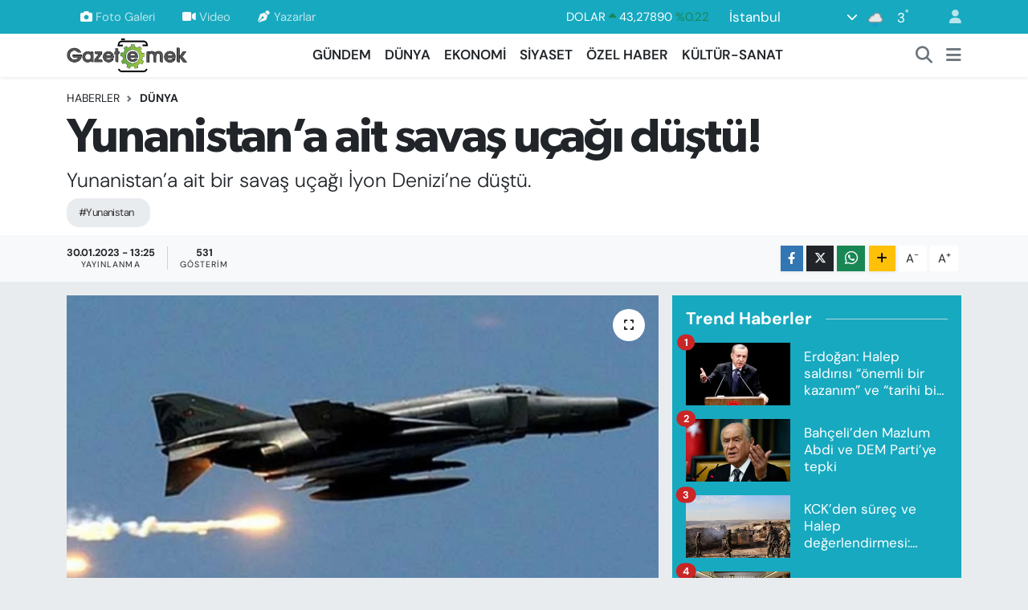

--- FILE ---
content_type: text/html; charset=UTF-8
request_url: https://www.gazeteemek.net/yunanistana-ait-savas-ucagi-dustu
body_size: 20481
content:
<!DOCTYPE html>
<html lang="tr" data-theme="flow">
<head>
<link rel="dns-prefetch" href="//www.gazeteemek.net">
<link rel="dns-prefetch" href="//gazeteemeknet.teimg.com">
<link rel="dns-prefetch" href="//static.tebilisim.com">
<link rel="dns-prefetch" href="//schema.org","@type":"NewsMediaOrganization","url":"www.gazeteemek.net","name":"Gazete">
<link rel="dns-prefetch" href="//www.googletagmanager.com">
<link rel="dns-prefetch" href="//www.facebook.com">
<link rel="dns-prefetch" href="//www.twitter.com">
<link rel="dns-prefetch" href="//www.instagram.com">
<link rel="dns-prefetch" href="//www.w3.org">
<link rel="dns-prefetch" href="//x.com">
<link rel="dns-prefetch" href="//api.whatsapp.com">
<link rel="dns-prefetch" href="//www.linkedin.com">
<link rel="dns-prefetch" href="//pinterest.com">
<link rel="dns-prefetch" href="//t.me">
<link rel="dns-prefetch" href="//play.google.com">
<link rel="dns-prefetch" href="//tebilisim.com">
<link rel="dns-prefetch" href="//facebook.com">
<link rel="dns-prefetch" href="//twitter.com">
<link rel="dns-prefetch" href="//www.haberercis.com.tr">
<link rel="dns-prefetch" href="//cdn.media-analytic.com">

    <meta charset="utf-8">
<title>Yunanistan’a ait savaş uçağı düştü! - Gazete Emek</title>
<meta name="description" content="Yunanistan’a ait bir savaş uçağı İyon Denizi’ne düştü.">
<meta name="keywords" content="Yunanistan">
<link rel="canonical" href="https://www.gazeteemek.net/yunanistana-ait-savas-ucagi-dustu">
<meta name="viewport" content="width=device-width,initial-scale=1">
<meta name="X-UA-Compatible" content="IE=edge">
<meta name="robots" content="max-image-preview:large">
<meta name="theme-color" content="#17a9c0">
<meta name="title" content="Yunanistan’a ait savaş uçağı düştü!">
<meta name="articleSection" content="news">
<meta name="datePublished" content="2023-01-30T13:25:59+03:00">
<meta name="dateModified" content="2023-01-30T13:25:59+03:00">
<meta name="articleAuthor" content="TE Bilişim">
<meta name="author" content="TE Bilişim">
<link rel="amphtml" href="https://www.gazeteemek.net/yunanistana-ait-savas-ucagi-dustu/amp">
<meta property="og:site_name" content="Gazete Emek">
<meta property="og:title" content="Yunanistan’a ait savaş uçağı düştü!">
<meta property="og:description" content="Yunanistan’a ait bir savaş uçağı İyon Denizi’ne düştü.">
<meta property="og:url" content="https://www.gazeteemek.net/yunanistana-ait-savas-ucagi-dustu">
<meta property="og:image" content="https://gazeteemeknet.teimg.com/gazeteemek-net/images/haberler/2023/01/yunanistana_ait_savas_ucagi_dustu_h28837_e61cb.jpeg">
<meta property="og:type" content="article">
<meta property="og:article:published_time" content="2023-01-30T13:25:59+03:00">
<meta property="og:article:modified_time" content="2023-01-30T13:25:59+03:00">
<meta name="twitter:card" content="summary_large_image">
<meta name="twitter:site" content="@gazeteemek">
<meta name="twitter:title" content="Yunanistan’a ait savaş uçağı düştü!">
<meta name="twitter:description" content="Yunanistan’a ait bir savaş uçağı İyon Denizi’ne düştü.">
<meta name="twitter:image" content="https://gazeteemeknet.teimg.com/gazeteemek-net/images/haberler/2023/01/yunanistana_ait_savas_ucagi_dustu_h28837_e61cb.jpeg">
<meta name="twitter:url" content="https://www.gazeteemek.net/yunanistana-ait-savas-ucagi-dustu">
<link rel="shortcut icon" type="image/x-icon" href="https://gazeteemeknet.teimg.com/gazeteemek-net/uploads/2023/02/favicon.ico">
<link rel="manifest" href="https://www.gazeteemek.net/manifest.json?v=6.6.4" />
<link rel="preload" href="https://static.tebilisim.com/flow/assets/css/font-awesome/fa-solid-900.woff2" as="font" type="font/woff2" crossorigin />
<link rel="preload" href="https://static.tebilisim.com/flow/assets/css/font-awesome/fa-brands-400.woff2" as="font" type="font/woff2" crossorigin />
<link rel="preload" href="https://static.tebilisim.com/flow/assets/css/weather-icons/font/weathericons-regular-webfont.woff2" as="font" type="font/woff2" crossorigin />
<link rel="preload" href="https://static.tebilisim.com/flow/vendor/te/fonts/dm-sans/dm-sans.woff2" as="font" type="font/woff2" crossorigin />

<link rel="preload"
	href="https://static.tebilisim.com/flow/vendor/te/fonts/gibson/Gibson-Bold.woff2"
	as="font" type="font/woff2" crossorigin />
<link rel="preload"
	href="https://static.tebilisim.com/flow/vendor/te/fonts/gibson/Gibson-BoldItalic.woff2"
	as="font" type="font/woff2" crossorigin />
<link rel="preload"
	href="https://static.tebilisim.com/flow/vendor/te/fonts/gibson/Gibson-Italic.woff2"
	as="font" type="font/woff2" crossorigin />
<link rel="preload"
	href="https://static.tebilisim.com/flow/vendor/te/fonts/gibson/Gibson-Light.woff2"
	as="font" type="font/woff2" crossorigin />
<link rel="preload"
	href="https://static.tebilisim.com/flow/vendor/te/fonts/gibson/Gibson-LightItalic.woff2"
	as="font" type="font/woff2" crossorigin />
<link rel="preload"
	href="https://static.tebilisim.com/flow/vendor/te/fonts/gibson/Gibson-SemiBold.woff2"
	as="font" type="font/woff2" crossorigin />
<link rel="preload"
	href="https://static.tebilisim.com/flow/vendor/te/fonts/gibson/Gibson-SemiBoldItalic.woff2"
	as="font" type="font/woff2" crossorigin />
<link rel="preload"
	href="https://static.tebilisim.com/flow/vendor/te/fonts/gibson/Gibson.woff2"
	as="font" type="font/woff2" crossorigin />

<link rel="preload" as="style" href="https://static.tebilisim.com/flow/vendor/te/fonts/dm-sans.css?v=6.6.4">
<link rel="stylesheet" href="https://static.tebilisim.com/flow/vendor/te/fonts/dm-sans.css?v=6.6.4">
<link rel="preload" as="style" href="https://static.tebilisim.com/flow/vendor/te/fonts/gibson.css?v=6.6.4">
<link rel="stylesheet" href="https://static.tebilisim.com/flow/vendor/te/fonts/gibson.css?v=6.6.4">

<style>:root {
        --te-link-color: #333;
        --te-link-hover-color: #000;
        --te-font: "DM Sans";
        --te-secondary-font: "Gibson";
        --te-h1-font-size: 60px;
        --te-color: #17a9c0;
        --te-hover-color: #000000;
        --mm-ocd-width: 85%!important; /*  Mobil Menü Genişliği */
        --swiper-theme-color: var(--te-color)!important;
        --header-13-color: #ffc107;
    }</style><link rel="preload" as="style" href="https://static.tebilisim.com/flow/assets/vendor/bootstrap/css/bootstrap.min.css?v=6.6.4">
<link rel="stylesheet" href="https://static.tebilisim.com/flow/assets/vendor/bootstrap/css/bootstrap.min.css?v=6.6.4">
<link rel="preload" as="style" href="https://static.tebilisim.com/flow/assets/css/app6.6.4.min.css">
<link rel="stylesheet" href="https://static.tebilisim.com/flow/assets/css/app6.6.4.min.css">



<script type="application/ld+json">{"@context":"https:\/\/schema.org","@type":"WebSite","url":"https:\/\/www.gazeteemek.net","potentialAction":{"@type":"SearchAction","target":"https:\/\/www.gazeteemek.net\/arama?q={query}","query-input":"required name=query"}}</script>

<script type="application/ld+json">{"@context":"https://schema.org","@type":"NewsMediaOrganization","url":"https://www.gazeteemek.net","name":"Gazete Emek","logo":"https://gazeteemeknet.teimg.com/gazeteemek-net/images/banner/emek-son-logo.png","sameAs":["https://www.facebook.com/GazeteEmek","https://www.twitter.com/gazeteemek","https://www.instagram.com/gazeteemek"]}</script>

<script type="application/ld+json">{"@context":"https:\/\/schema.org","@graph":[{"@type":"SiteNavigationElement","name":"Ana Sayfa","url":"https:\/\/www.gazeteemek.net","@id":"https:\/\/www.gazeteemek.net"},{"@type":"SiteNavigationElement","name":"G\u00dcNDEM","url":"https:\/\/www.gazeteemek.net\/gundem","@id":"https:\/\/www.gazeteemek.net\/gundem"},{"@type":"SiteNavigationElement","name":"D\u00dcNYA","url":"https:\/\/www.gazeteemek.net\/dunya","@id":"https:\/\/www.gazeteemek.net\/dunya"},{"@type":"SiteNavigationElement","name":"EKONOM\u0130","url":"https:\/\/www.gazeteemek.net\/ekonomi","@id":"https:\/\/www.gazeteemek.net\/ekonomi"},{"@type":"SiteNavigationElement","name":"S\u0130YASET","url":"https:\/\/www.gazeteemek.net\/siyaset","@id":"https:\/\/www.gazeteemek.net\/siyaset"},{"@type":"SiteNavigationElement","name":"\u00d6ZEL HABER","url":"https:\/\/www.gazeteemek.net\/ozel-haber","@id":"https:\/\/www.gazeteemek.net\/ozel-haber"},{"@type":"SiteNavigationElement","name":"K\u00dcLT\u00dcR-SANAT","url":"https:\/\/www.gazeteemek.net\/kultur-sanat","@id":"https:\/\/www.gazeteemek.net\/kultur-sanat"},{"@type":"SiteNavigationElement","name":"VAN VE D\u0130YARBAKIR HABERLER\u0130","url":"https:\/\/www.gazeteemek.net\/van-ve-diyarbakir-haberleri","@id":"https:\/\/www.gazeteemek.net\/van-ve-diyarbakir-haberleri"},{"@type":"SiteNavigationElement","name":"EMEK HABERLER\u0130","url":"https:\/\/www.gazeteemek.net\/emek-haberleri","@id":"https:\/\/www.gazeteemek.net\/emek-haberleri"},{"@type":"SiteNavigationElement","name":"FAYDALI B\u0130LG\u0130LER","url":"https:\/\/www.gazeteemek.net\/faydali-bilgiler","@id":"https:\/\/www.gazeteemek.net\/faydali-bilgiler"},{"@type":"SiteNavigationElement","name":"ENGELL\u0130","url":"https:\/\/www.gazeteemek.net\/engelli","@id":"https:\/\/www.gazeteemek.net\/engelli"},{"@type":"SiteNavigationElement","name":"\u0130leti\u015fim","url":"https:\/\/www.gazeteemek.net\/iletisim","@id":"https:\/\/www.gazeteemek.net\/iletisim"},{"@type":"SiteNavigationElement","name":"Gizlilik S\u00f6zle\u015fmesi","url":"https:\/\/www.gazeteemek.net\/gizlilik-sozlesmesi","@id":"https:\/\/www.gazeteemek.net\/gizlilik-sozlesmesi"},{"@type":"SiteNavigationElement","name":"Yazarlar","url":"https:\/\/www.gazeteemek.net\/yazarlar","@id":"https:\/\/www.gazeteemek.net\/yazarlar"},{"@type":"SiteNavigationElement","name":"Foto Galeri","url":"https:\/\/www.gazeteemek.net\/foto-galeri","@id":"https:\/\/www.gazeteemek.net\/foto-galeri"},{"@type":"SiteNavigationElement","name":"Video Galeri","url":"https:\/\/www.gazeteemek.net\/video","@id":"https:\/\/www.gazeteemek.net\/video"},{"@type":"SiteNavigationElement","name":"Biyografiler","url":"https:\/\/www.gazeteemek.net\/biyografi","@id":"https:\/\/www.gazeteemek.net\/biyografi"},{"@type":"SiteNavigationElement","name":"Firma Rehberi","url":"https:\/\/www.gazeteemek.net\/rehber","@id":"https:\/\/www.gazeteemek.net\/rehber"},{"@type":"SiteNavigationElement","name":"R\u00f6portajlar","url":"https:\/\/www.gazeteemek.net\/roportaj","@id":"https:\/\/www.gazeteemek.net\/roportaj"},{"@type":"SiteNavigationElement","name":"Anketler","url":"https:\/\/www.gazeteemek.net\/anketler","@id":"https:\/\/www.gazeteemek.net\/anketler"},{"@type":"SiteNavigationElement","name":"Obshtina Nikopol Bug\u00fcn, Yar\u0131n ve 1 Haftal\u0131k Hava Durumu Tahmini","url":"https:\/\/www.gazeteemek.net\/obshtina-nikopol-hava-durumu","@id":"https:\/\/www.gazeteemek.net\/obshtina-nikopol-hava-durumu"},{"@type":"SiteNavigationElement","name":"Obshtina Nikopol Namaz Vakitleri","url":"https:\/\/www.gazeteemek.net\/obshtina-nikopol-namaz-vakitleri","@id":"https:\/\/www.gazeteemek.net\/obshtina-nikopol-namaz-vakitleri"},{"@type":"SiteNavigationElement","name":"Puan Durumu ve Fikst\u00fcr","url":"https:\/\/www.gazeteemek.net\/futbol\/st-super-lig-puan-durumu-ve-fikstur","@id":"https:\/\/www.gazeteemek.net\/futbol\/st-super-lig-puan-durumu-ve-fikstur"}]}</script>

<script type="application/ld+json">{"@context":"https:\/\/schema.org","@type":"BreadcrumbList","itemListElement":[{"@type":"ListItem","position":1,"item":{"@type":"Thing","@id":"https:\/\/www.gazeteemek.net","name":"Haberler"}}]}</script>
<script type="application/ld+json">{"@context":"https:\/\/schema.org","@type":"NewsArticle","headline":"Yunanistan\u2019a ait sava\u015f u\u00e7a\u011f\u0131 d\u00fc\u015ft\u00fc!","articleSection":"D\u00dcNYA","dateCreated":"2023-01-30T13:25:59+03:00","datePublished":"2023-01-30T13:25:59+03:00","dateModified":"2023-01-30T13:25:59+03:00","wordCount":84,"genre":"news","mainEntityOfPage":{"@type":"WebPage","@id":"https:\/\/www.gazeteemek.net\/yunanistana-ait-savas-ucagi-dustu"},"articleBody":"<p><strong>Gazete Emek<\/strong>- Yunanistan Hava Kuvvetlerine ait sava\u015f u\u00e7a\u011f\u0131n\u0131n \u0130yon Denizi\u2019ne d\u00fc\u015ft\u00fc\u011f\u00fc bildirildi. Yunan Devlet Televizyonu ERT\u2019nin haberine g\u00f6re, Andravida kentinin g\u00fcneyinde denize d\u00fc\u015fen F-4 tipi sava\u015f u\u00e7a\u011f\u0131nda sadece pilot ve yard\u0131mc\u0131 pilot bulunuyordu.<\/p>\r\n\r\n<p><\/p>\r\n\r\n<p>Pilotlar\u0131n d\u00fc\u015f\u00fc\u015ften \u00f6nce otomatik f\u0131rlatma sistemini aktive edeceklerini bildirdikleri aktar\u0131lan haberde, u\u00e7a\u011f\u0131n e\u011fitim u\u00e7u\u015fu yapt\u0131\u011f\u0131 kaydedildi. Pilot ve yard\u0131mc\u0131 pilot i\u00e7in arama kurtarma \u00e7al\u0131\u015fmalar\u0131 ba\u015flat\u0131ld\u0131.<\/p>","description":"Yunanistan\u2019a ait bir sava\u015f u\u00e7a\u011f\u0131 \u0130yon Denizi\u2019ne d\u00fc\u015ft\u00fc.","inLanguage":"tr-TR","keywords":["Yunanistan"],"image":{"@type":"ImageObject","url":"https:\/\/gazeteemeknet.teimg.com\/crop\/1280x720\/gazeteemek-net\/images\/haberler\/2023\/01\/yunanistana_ait_savas_ucagi_dustu_h28837_e61cb.jpeg","width":"1280","height":"720","caption":"Yunanistan\u2019a ait sava\u015f u\u00e7a\u011f\u0131 d\u00fc\u015ft\u00fc!"},"publishingPrinciples":"https:\/\/www.gazeteemek.net\/gizlilik-sozlesmesi","isFamilyFriendly":"http:\/\/schema.org\/True","isAccessibleForFree":"http:\/\/schema.org\/True","publisher":{"@type":"Organization","name":"Gazete Emek","image":"https:\/\/gazeteemeknet.teimg.com\/gazeteemek-net\/images\/banner\/emek-son-logo.png","logo":{"@type":"ImageObject","url":"https:\/\/gazeteemeknet.teimg.com\/gazeteemek-net\/images\/banner\/emek-son-logo.png","width":"640","height":"375"}},"author":{"@type":"Person","name":"TE Bili\u015fim","honorificPrefix":"","jobTitle":"","url":null}}</script>





<meta name='outreach_verification' content='EPxTypGa3eKZOyaLAC9f' />



<script async data-cfasync="false"
	src="https://www.googletagmanager.com/gtag/js?id=G-H224C1K4VP"></script>
<script data-cfasync="false">
	window.dataLayer = window.dataLayer || [];
	  function gtag(){dataLayer.push(arguments);}
	  gtag('js', new Date());
	  gtag('config', 'G-H224C1K4VP');
</script>




</head>




<body class="d-flex flex-column min-vh-100">

    
    

    <header class="header-4">
    <div class="top-header d-none d-lg-block">
        <div class="container">
            <div class="d-flex justify-content-between align-items-center">

                <ul  class="top-menu nav small sticky-top">
        <li class="nav-item   ">
        <a href="/foto-galeri" class="nav-link pe-3" target="_self" title="Foto Galeri"><i class="fa fa-camera me-1 text-light mr-1"></i>Foto Galeri</a>
        
    </li>
        <li class="nav-item   ">
        <a href="/video" class="nav-link pe-3" target="_self" title="Video"><i class="fa fa-video me-1 text-light mr-1"></i>Video</a>
        
    </li>
        <li class="nav-item   ">
        <a href="/yazarlar" class="nav-link pe-3" target="_self" title="Yazarlar"><i class="fa fa-pen-nib me-1 text-light mr-1"></i>Yazarlar</a>
        
    </li>
    </ul>


                                    <div class="position-relative overflow-hidden ms-auto text-end" style="height: 36px;">
                        <!-- PİYASALAR -->
        <div class="newsticker mini small">
        <ul class="newsticker__list list-unstyled" data-header="4">
            <li class="newsticker__item col dolar">DOLAR
                <span class="text-success"><i class="fa fa-caret-up"></i></span>
                <span class="value">43,27890</span>
                <span class="text-success">%0.22</span>
            </li>
            <li class="newsticker__item col euro">EURO
                <span class="text-danger"><i class="fa fa-caret-down"></i></span>
                <span class="value">50,20020</span>
                <span class="text-danger">%-0.1</span>
            </li>
            <li class="newsticker__item col euro">STERLİN
                <span class="text-danger"><i class="fa fa-caret-down"></i></span>
                <span class="value">57,91460</span>
                <span class="text-danger">%-0.02</span>
            </li>
            <li class="newsticker__item col altin">G.ALTIN
                <span class="text-danger"><i class="fa fa-caret-down"></i></span>
                <span class="value">6375,38000</span>
                <span class="text-danger">%-0.06</span>
            </li>
            <li class="newsticker__item col bist">BİST100
                <span class="text-success"><i class="fa fa-caret-up"></i></span>
                <span class="value">12.669,00</span>
                <span class="text-success">%170</span>
            </li>
            <li class="newsticker__item col btc">BITCOIN
                <span class="text-danger"><i class="fa fa-caret-down"></i></span>
                <span class="value">95.347,08</span>
                <span class="text-danger">%-0.1</span>
            </li>
        </ul>
    </div>
    

                    </div>
                    <div class="d-flex justify-content-end align-items-center text-light ms-4 weather-widget mini">
                        <!-- HAVA DURUMU -->

<input type="hidden" name="widget_setting_weathercity" value="41.16343020,28.76644080" />

            <div class="weather d-none d-xl-block me-2" data-header="4">
            <div class="custom-selectbox text-white" onclick="toggleDropdown(this)" style="width: 100%">
    <div class="d-flex justify-content-between align-items-center">
        <span style="">İstanbul</span>
        <i class="fas fa-chevron-down" style="font-size: 14px"></i>
    </div>
    <ul class="bg-white text-dark overflow-widget" style="min-height: 100px; max-height: 300px">
                        <li>
            <a href="https://www.gazeteemek.net/adana-hava-durumu" title="Adana Hava Durumu" class="text-dark">
                Adana
            </a>
        </li>
                        <li>
            <a href="https://www.gazeteemek.net/adiyaman-hava-durumu" title="Adıyaman Hava Durumu" class="text-dark">
                Adıyaman
            </a>
        </li>
                        <li>
            <a href="https://www.gazeteemek.net/afyonkarahisar-hava-durumu" title="Afyonkarahisar Hava Durumu" class="text-dark">
                Afyonkarahisar
            </a>
        </li>
                        <li>
            <a href="https://www.gazeteemek.net/agri-hava-durumu" title="Ağrı Hava Durumu" class="text-dark">
                Ağrı
            </a>
        </li>
                        <li>
            <a href="https://www.gazeteemek.net/aksaray-hava-durumu" title="Aksaray Hava Durumu" class="text-dark">
                Aksaray
            </a>
        </li>
                        <li>
            <a href="https://www.gazeteemek.net/amasya-hava-durumu" title="Amasya Hava Durumu" class="text-dark">
                Amasya
            </a>
        </li>
                        <li>
            <a href="https://www.gazeteemek.net/ankara-hava-durumu" title="Ankara Hava Durumu" class="text-dark">
                Ankara
            </a>
        </li>
                        <li>
            <a href="https://www.gazeteemek.net/antalya-hava-durumu" title="Antalya Hava Durumu" class="text-dark">
                Antalya
            </a>
        </li>
                        <li>
            <a href="https://www.gazeteemek.net/ardahan-hava-durumu" title="Ardahan Hava Durumu" class="text-dark">
                Ardahan
            </a>
        </li>
                        <li>
            <a href="https://www.gazeteemek.net/artvin-hava-durumu" title="Artvin Hava Durumu" class="text-dark">
                Artvin
            </a>
        </li>
                        <li>
            <a href="https://www.gazeteemek.net/aydin-hava-durumu" title="Aydın Hava Durumu" class="text-dark">
                Aydın
            </a>
        </li>
                        <li>
            <a href="https://www.gazeteemek.net/balikesir-hava-durumu" title="Balıkesir Hava Durumu" class="text-dark">
                Balıkesir
            </a>
        </li>
                        <li>
            <a href="https://www.gazeteemek.net/bartin-hava-durumu" title="Bartın Hava Durumu" class="text-dark">
                Bartın
            </a>
        </li>
                        <li>
            <a href="https://www.gazeteemek.net/batman-hava-durumu" title="Batman Hava Durumu" class="text-dark">
                Batman
            </a>
        </li>
                        <li>
            <a href="https://www.gazeteemek.net/bayburt-hava-durumu" title="Bayburt Hava Durumu" class="text-dark">
                Bayburt
            </a>
        </li>
                        <li>
            <a href="https://www.gazeteemek.net/bilecik-hava-durumu" title="Bilecik Hava Durumu" class="text-dark">
                Bilecik
            </a>
        </li>
                        <li>
            <a href="https://www.gazeteemek.net/bingol-hava-durumu" title="Bingöl Hava Durumu" class="text-dark">
                Bingöl
            </a>
        </li>
                        <li>
            <a href="https://www.gazeteemek.net/bitlis-hava-durumu" title="Bitlis Hava Durumu" class="text-dark">
                Bitlis
            </a>
        </li>
                        <li>
            <a href="https://www.gazeteemek.net/bolu-hava-durumu" title="Bolu Hava Durumu" class="text-dark">
                Bolu
            </a>
        </li>
                        <li>
            <a href="https://www.gazeteemek.net/burdur-hava-durumu" title="Burdur Hava Durumu" class="text-dark">
                Burdur
            </a>
        </li>
                        <li>
            <a href="https://www.gazeteemek.net/bursa-hava-durumu" title="Bursa Hava Durumu" class="text-dark">
                Bursa
            </a>
        </li>
                        <li>
            <a href="https://www.gazeteemek.net/canakkale-hava-durumu" title="Çanakkale Hava Durumu" class="text-dark">
                Çanakkale
            </a>
        </li>
                        <li>
            <a href="https://www.gazeteemek.net/cankiri-hava-durumu" title="Çankırı Hava Durumu" class="text-dark">
                Çankırı
            </a>
        </li>
                        <li>
            <a href="https://www.gazeteemek.net/corum-hava-durumu" title="Çorum Hava Durumu" class="text-dark">
                Çorum
            </a>
        </li>
                        <li>
            <a href="https://www.gazeteemek.net/denizli-hava-durumu" title="Denizli Hava Durumu" class="text-dark">
                Denizli
            </a>
        </li>
                        <li>
            <a href="https://www.gazeteemek.net/diyarbakir-hava-durumu" title="Diyarbakır Hava Durumu" class="text-dark">
                Diyarbakır
            </a>
        </li>
                        <li>
            <a href="https://www.gazeteemek.net/duzce-hava-durumu" title="Düzce Hava Durumu" class="text-dark">
                Düzce
            </a>
        </li>
                        <li>
            <a href="https://www.gazeteemek.net/edirne-hava-durumu" title="Edirne Hava Durumu" class="text-dark">
                Edirne
            </a>
        </li>
                        <li>
            <a href="https://www.gazeteemek.net/elazig-hava-durumu" title="Elazığ Hava Durumu" class="text-dark">
                Elazığ
            </a>
        </li>
                        <li>
            <a href="https://www.gazeteemek.net/erzincan-hava-durumu" title="Erzincan Hava Durumu" class="text-dark">
                Erzincan
            </a>
        </li>
                        <li>
            <a href="https://www.gazeteemek.net/erzurum-hava-durumu" title="Erzurum Hava Durumu" class="text-dark">
                Erzurum
            </a>
        </li>
                        <li>
            <a href="https://www.gazeteemek.net/eskisehir-hava-durumu" title="Eskişehir Hava Durumu" class="text-dark">
                Eskişehir
            </a>
        </li>
                        <li>
            <a href="https://www.gazeteemek.net/gaziantep-hava-durumu" title="Gaziantep Hava Durumu" class="text-dark">
                Gaziantep
            </a>
        </li>
                        <li>
            <a href="https://www.gazeteemek.net/giresun-hava-durumu" title="Giresun Hava Durumu" class="text-dark">
                Giresun
            </a>
        </li>
                        <li>
            <a href="https://www.gazeteemek.net/gumushane-hava-durumu" title="Gümüşhane Hava Durumu" class="text-dark">
                Gümüşhane
            </a>
        </li>
                        <li>
            <a href="https://www.gazeteemek.net/hakkari-hava-durumu" title="Hakkâri Hava Durumu" class="text-dark">
                Hakkâri
            </a>
        </li>
                        <li>
            <a href="https://www.gazeteemek.net/hatay-hava-durumu" title="Hatay Hava Durumu" class="text-dark">
                Hatay
            </a>
        </li>
                        <li>
            <a href="https://www.gazeteemek.net/igdir-hava-durumu" title="Iğdır Hava Durumu" class="text-dark">
                Iğdır
            </a>
        </li>
                        <li>
            <a href="https://www.gazeteemek.net/isparta-hava-durumu" title="Isparta Hava Durumu" class="text-dark">
                Isparta
            </a>
        </li>
                        <li>
            <a href="https://www.gazeteemek.net/istanbul-hava-durumu" title="İstanbul Hava Durumu" class="text-dark">
                İstanbul
            </a>
        </li>
                        <li>
            <a href="https://www.gazeteemek.net/izmir-hava-durumu" title="İzmir Hava Durumu" class="text-dark">
                İzmir
            </a>
        </li>
                        <li>
            <a href="https://www.gazeteemek.net/kahramanmaras-hava-durumu" title="Kahramanmaraş Hava Durumu" class="text-dark">
                Kahramanmaraş
            </a>
        </li>
                        <li>
            <a href="https://www.gazeteemek.net/karabuk-hava-durumu" title="Karabük Hava Durumu" class="text-dark">
                Karabük
            </a>
        </li>
                        <li>
            <a href="https://www.gazeteemek.net/karaman-hava-durumu" title="Karaman Hava Durumu" class="text-dark">
                Karaman
            </a>
        </li>
                        <li>
            <a href="https://www.gazeteemek.net/kars-hava-durumu" title="Kars Hava Durumu" class="text-dark">
                Kars
            </a>
        </li>
                        <li>
            <a href="https://www.gazeteemek.net/kastamonu-hava-durumu" title="Kastamonu Hava Durumu" class="text-dark">
                Kastamonu
            </a>
        </li>
                        <li>
            <a href="https://www.gazeteemek.net/kayseri-hava-durumu" title="Kayseri Hava Durumu" class="text-dark">
                Kayseri
            </a>
        </li>
                        <li>
            <a href="https://www.gazeteemek.net/kilis-hava-durumu" title="Kilis Hava Durumu" class="text-dark">
                Kilis
            </a>
        </li>
                        <li>
            <a href="https://www.gazeteemek.net/kirikkale-hava-durumu" title="Kırıkkale Hava Durumu" class="text-dark">
                Kırıkkale
            </a>
        </li>
                        <li>
            <a href="https://www.gazeteemek.net/kirklareli-hava-durumu" title="Kırklareli Hava Durumu" class="text-dark">
                Kırklareli
            </a>
        </li>
                        <li>
            <a href="https://www.gazeteemek.net/kirsehir-hava-durumu" title="Kırşehir Hava Durumu" class="text-dark">
                Kırşehir
            </a>
        </li>
                        <li>
            <a href="https://www.gazeteemek.net/kocaeli-hava-durumu" title="Kocaeli Hava Durumu" class="text-dark">
                Kocaeli
            </a>
        </li>
                        <li>
            <a href="https://www.gazeteemek.net/konya-hava-durumu" title="Konya Hava Durumu" class="text-dark">
                Konya
            </a>
        </li>
                        <li>
            <a href="https://www.gazeteemek.net/kutahya-hava-durumu" title="Kütahya Hava Durumu" class="text-dark">
                Kütahya
            </a>
        </li>
                        <li>
            <a href="https://www.gazeteemek.net/malatya-hava-durumu" title="Malatya Hava Durumu" class="text-dark">
                Malatya
            </a>
        </li>
                        <li>
            <a href="https://www.gazeteemek.net/manisa-hava-durumu" title="Manisa Hava Durumu" class="text-dark">
                Manisa
            </a>
        </li>
                        <li>
            <a href="https://www.gazeteemek.net/mardin-hava-durumu" title="Mardin Hava Durumu" class="text-dark">
                Mardin
            </a>
        </li>
                        <li>
            <a href="https://www.gazeteemek.net/mersin-hava-durumu" title="Mersin Hava Durumu" class="text-dark">
                Mersin
            </a>
        </li>
                        <li>
            <a href="https://www.gazeteemek.net/mugla-hava-durumu" title="Muğla Hava Durumu" class="text-dark">
                Muğla
            </a>
        </li>
                        <li>
            <a href="https://www.gazeteemek.net/mus-hava-durumu" title="Muş Hava Durumu" class="text-dark">
                Muş
            </a>
        </li>
                        <li>
            <a href="https://www.gazeteemek.net/nevsehir-hava-durumu" title="Nevşehir Hava Durumu" class="text-dark">
                Nevşehir
            </a>
        </li>
                        <li>
            <a href="https://www.gazeteemek.net/nigde-hava-durumu" title="Niğde Hava Durumu" class="text-dark">
                Niğde
            </a>
        </li>
                        <li>
            <a href="https://www.gazeteemek.net/ordu-hava-durumu" title="Ordu Hava Durumu" class="text-dark">
                Ordu
            </a>
        </li>
                        <li>
            <a href="https://www.gazeteemek.net/osmaniye-hava-durumu" title="Osmaniye Hava Durumu" class="text-dark">
                Osmaniye
            </a>
        </li>
                        <li>
            <a href="https://www.gazeteemek.net/rize-hava-durumu" title="Rize Hava Durumu" class="text-dark">
                Rize
            </a>
        </li>
                        <li>
            <a href="https://www.gazeteemek.net/sakarya-hava-durumu" title="Sakarya Hava Durumu" class="text-dark">
                Sakarya
            </a>
        </li>
                        <li>
            <a href="https://www.gazeteemek.net/samsun-hava-durumu" title="Samsun Hava Durumu" class="text-dark">
                Samsun
            </a>
        </li>
                        <li>
            <a href="https://www.gazeteemek.net/sanliurfa-hava-durumu" title="Şanlıurfa Hava Durumu" class="text-dark">
                Şanlıurfa
            </a>
        </li>
                        <li>
            <a href="https://www.gazeteemek.net/siirt-hava-durumu" title="Siirt Hava Durumu" class="text-dark">
                Siirt
            </a>
        </li>
                        <li>
            <a href="https://www.gazeteemek.net/sinop-hava-durumu" title="Sinop Hava Durumu" class="text-dark">
                Sinop
            </a>
        </li>
                        <li>
            <a href="https://www.gazeteemek.net/sivas-hava-durumu" title="Sivas Hava Durumu" class="text-dark">
                Sivas
            </a>
        </li>
                        <li>
            <a href="https://www.gazeteemek.net/sirnak-hava-durumu" title="Şırnak Hava Durumu" class="text-dark">
                Şırnak
            </a>
        </li>
                        <li>
            <a href="https://www.gazeteemek.net/tekirdag-hava-durumu" title="Tekirdağ Hava Durumu" class="text-dark">
                Tekirdağ
            </a>
        </li>
                        <li>
            <a href="https://www.gazeteemek.net/tokat-hava-durumu" title="Tokat Hava Durumu" class="text-dark">
                Tokat
            </a>
        </li>
                        <li>
            <a href="https://www.gazeteemek.net/trabzon-hava-durumu" title="Trabzon Hava Durumu" class="text-dark">
                Trabzon
            </a>
        </li>
                        <li>
            <a href="https://www.gazeteemek.net/tunceli-hava-durumu" title="Tunceli Hava Durumu" class="text-dark">
                Tunceli
            </a>
        </li>
                        <li>
            <a href="https://www.gazeteemek.net/usak-hava-durumu" title="Uşak Hava Durumu" class="text-dark">
                Uşak
            </a>
        </li>
                        <li>
            <a href="https://www.gazeteemek.net/van-hava-durumu" title="Van Hava Durumu" class="text-dark">
                Van
            </a>
        </li>
                        <li>
            <a href="https://www.gazeteemek.net/yalova-hava-durumu" title="Yalova Hava Durumu" class="text-dark">
                Yalova
            </a>
        </li>
                        <li>
            <a href="https://www.gazeteemek.net/yozgat-hava-durumu" title="Yozgat Hava Durumu" class="text-dark">
                Yozgat
            </a>
        </li>
                        <li>
            <a href="https://www.gazeteemek.net/zonguldak-hava-durumu" title="Zonguldak Hava Durumu" class="text-dark">
                Zonguldak
            </a>
        </li>
            </ul>
</div>

        </div>
        <div class="d-none d-xl-block" data-header="4">
            <span class="lead me-2">
                <img src="//cdn.weatherapi.com/weather/64x64/day/296.png" class="condition" width="26" height="26" alt="3" />
            </span>
            <span class="degree text-white">3</span><sup class="text-white">°</sup>
        </div>
    
<div data-location='{"city":"TUXX0014"}' class="d-none"></div>


                    </div>
                                <ul class="nav ms-4">
                    <li class="nav-item ms-2"><a class="nav-link pe-0" href="/member/login" title="Üyelik Girişi" target="_blank"><i class="fa fa-user"></i></a></li>
                </ul>
            </div>
        </div>
    </div>
    <nav class="main-menu navbar navbar-expand-lg bg-white shadow-sm py-1">
        <div class="container">
            <div class="d-lg-none">
                <a href="#menu" title="Ana Menü"><i class="fa fa-bars fa-lg"></i></a>
            </div>
            <div>
                                <a class="navbar-brand me-0" href="/" title="Gazete Emek">
                    <img src="https://gazeteemeknet.teimg.com/gazeteemek-net/images/banner/emek-son-logo.png" alt="Gazete Emek" width="150" height="40" class="light-mode img-fluid flow-logo">
<img src="https://gazeteemeknet.teimg.com/gazeteemek-net/images/banner/emek-son-logo.png" alt="Gazete Emek" width="150" height="40" class="dark-mode img-fluid flow-logo d-none">

                </a>
                            </div>
            <div class="d-none d-lg-block">
                <ul  class="nav fw-semibold">
        <li class="nav-item   ">
        <a href="/gundem" class="nav-link nav-link text-dark" target="_self" title="GÜNDEM">GÜNDEM</a>
        
    </li>
        <li class="nav-item   ">
        <a href="/dunya" class="nav-link nav-link text-dark" target="_self" title="DÜNYA">DÜNYA</a>
        
    </li>
        <li class="nav-item   ">
        <a href="/ekonomi" class="nav-link nav-link text-dark" target="_self" title="EKONOMİ">EKONOMİ</a>
        
    </li>
        <li class="nav-item   ">
        <a href="/siyaset" class="nav-link nav-link text-dark" target="_self" title="SİYASET">SİYASET</a>
        
    </li>
        <li class="nav-item   ">
        <a href="/ozel-haber" class="nav-link nav-link text-dark" target="_self" title="ÖZEL HABER">ÖZEL HABER</a>
        
    </li>
        <li class="nav-item   ">
        <a href="/kultur-sanat" class="nav-link nav-link text-dark" target="_self" title="KÜLTÜR-SANAT">KÜLTÜR-SANAT</a>
        
    </li>
    </ul>

            </div>
            <ul class="navigation-menu nav d-flex align-items-center">
                <li class="nav-item">
                    <a href="/arama" class="nav-link" title="Ara">
                        <i class="fa fa-search fa-lg text-secondary"></i>
                    </a>
                </li>
                
                <li class="nav-item dropdown d-none d-lg-block position-static">
                    <a class="nav-link p-0 ms-2 text-secondary" data-bs-toggle="dropdown" href="#" aria-haspopup="true" aria-expanded="false" title="Ana Menü"><i class="fa fa-bars fa-lg"></i></a>
                    <div class="mega-menu dropdown-menu dropdown-menu-end text-capitalize shadow-lg border-0 rounded-0">

    <div class="row g-3 small p-3">

                <div class="col">
            <div class="extra-sections bg-light p-3 border">
                <a href="https://www.gazeteemek.net/istanbul-nobetci-eczaneler" title="Nöbetçi Eczaneler" class="d-block border-bottom pb-2 mb-2" target="_self"><i class="fa-solid fa-capsules me-2"></i>Nöbetçi Eczaneler</a>
<a href="https://www.gazeteemek.net/istanbul-hava-durumu" title="Hava Durumu" class="d-block border-bottom pb-2 mb-2" target="_self"><i class="fa-solid fa-cloud-sun me-2"></i>Hava Durumu</a>
<a href="https://www.gazeteemek.net/istanbul-namaz-vakitleri" title="Namaz Vakitleri" class="d-block border-bottom pb-2 mb-2" target="_self"><i class="fa-solid fa-mosque me-2"></i>Namaz Vakitleri</a>
<a href="https://www.gazeteemek.net/istanbul-trafik-durumu" title="Trafik Durumu" class="d-block border-bottom pb-2 mb-2" target="_self"><i class="fa-solid fa-car me-2"></i>Trafik Durumu</a>
<a href="https://www.gazeteemek.net/futbol/super-lig-puan-durumu-ve-fikstur" title="Süper Lig Puan Durumu ve Fikstür" class="d-block border-bottom pb-2 mb-2" target="_self"><i class="fa-solid fa-chart-bar me-2"></i>Süper Lig Puan Durumu ve Fikstür</a>
<a href="https://www.gazeteemek.net/tum-mansetler" title="Tüm Manşetler" class="d-block border-bottom pb-2 mb-2" target="_self"><i class="fa-solid fa-newspaper me-2"></i>Tüm Manşetler</a>
<a href="https://www.gazeteemek.net/sondakika-haberleri" title="Son Dakika Haberleri" class="d-block border-bottom pb-2 mb-2" target="_self"><i class="fa-solid fa-bell me-2"></i>Son Dakika Haberleri</a>

            </div>
        </div>
        
        <div class="col">
        <a href="/van-ve-diyarbakir-haberleri" class="d-block border-bottom  pb-2 mb-2" target="_self" title="VAN VE DİYARBAKIR HABERLERİ">VAN VE DİYARBAKIR HABERLERİ</a>
            <a href="/emek-haberleri" class="d-block border-bottom  pb-2 mb-2" target="_self" title="EMEK HABERLERİ">EMEK HABERLERİ</a>
            <a href="/faydali-bilgiler" class="d-block border-bottom  pb-2 mb-2" target="_self" title="FAYDALI BİLGİLER">FAYDALI BİLGİLER</a>
        </div>


    </div>

    <div class="p-3 bg-light">
                <a class="me-3"
            href="https://www.facebook.com/GazeteEmek" target="_blank" rel="nofollow noreferrer noopener"><i class="fab fa-facebook me-2 text-navy"></i> Facebook</a>
                        <a class="me-3"
            href="https://www.twitter.com/gazeteemek" target="_blank" rel="nofollow noreferrer noopener"><i class="fab fa-x-twitter "></i> Twitter</a>
                        <a class="me-3"
            href="https://www.instagram.com/gazeteemek" target="_blank" rel="nofollow noreferrer noopener"><i class="fab fa-instagram me-2 text-magenta"></i> Instagram</a>
                                                                    </div>

    <div class="mega-menu-footer p-2 bg-te-color">
        <a class="dropdown-item text-white" href="/kunye" title="Künye"><i class="fa fa-id-card me-2"></i> Künye</a>
        <a class="dropdown-item text-white" href="/iletisim" title="İletişim"><i class="fa fa-envelope me-2"></i> İletişim</a>
        <a class="dropdown-item text-white" href="/rss-baglantilari" title="RSS Bağlantıları"><i class="fa fa-rss me-2"></i> RSS Bağlantıları</a>
        <a class="dropdown-item text-white" href="/member/login" title="Üyelik Girişi"><i class="fa fa-user me-2"></i> Üyelik Girişi</a>
    </div>


</div>

                </li>
            </ul>
        </div>
    </nav>
    <ul  class="mobile-categories d-lg-none list-inline bg-white">
        <li class="list-inline-item">
        <a href="/gundem" class="text-dark" target="_self" title="GÜNDEM">
                GÜNDEM
        </a>
    </li>
        <li class="list-inline-item">
        <a href="/dunya" class="text-dark" target="_self" title="DÜNYA">
                DÜNYA
        </a>
    </li>
        <li class="list-inline-item">
        <a href="/ekonomi" class="text-dark" target="_self" title="EKONOMİ">
                EKONOMİ
        </a>
    </li>
        <li class="list-inline-item">
        <a href="/siyaset" class="text-dark" target="_self" title="SİYASET">
                SİYASET
        </a>
    </li>
        <li class="list-inline-item">
        <a href="/ozel-haber" class="text-dark" target="_self" title="ÖZEL HABER">
                ÖZEL HABER
        </a>
    </li>
        <li class="list-inline-item">
        <a href="/kultur-sanat" class="text-dark" target="_self" title="KÜLTÜR-SANAT">
                KÜLTÜR-SANAT
        </a>
    </li>
    </ul>


</header>






<main class="single overflow-hidden" style="min-height: 300px">

            
    
    <div class="infinite" data-show-advert="1">

    

    <div class="infinite-item d-block" data-id="28837" data-category-id="5" data-reference="TE\Archive\Models\Archive" data-json-url="/service/json/featured-infinite.json">

        

        <div class="post-header pt-3 bg-white">

    <div class="container">

        
        <nav class="meta-category d-flex justify-content-lg-start" style="--bs-breadcrumb-divider: url(&#34;data:image/svg+xml,%3Csvg xmlns='http://www.w3.org/2000/svg' width='8' height='8'%3E%3Cpath d='M2.5 0L1 1.5 3.5 4 1 6.5 2.5 8l4-4-4-4z' fill='%236c757d'/%3E%3C/svg%3E&#34;);" aria-label="breadcrumb">
        <ol class="breadcrumb mb-0">
            <li class="breadcrumb-item"><a href="https://www.gazeteemek.net" class="breadcrumb_link" target="_self">Haberler</a></li>
            <li class="breadcrumb-item active fw-bold" aria-current="page"><a href="/dunya" target="_self" class="breadcrumb_link text-dark" title="DÜNYA">DÜNYA</a></li>
        </ol>
</nav>

        <h1 class="h2 fw-bold text-lg-start headline my-2" itemprop="headline">Yunanistan’a ait savaş uçağı düştü!</h1>
        
        <h2 class="lead text-lg-start text-dark my-2 description" itemprop="description">Yunanistan’a ait bir savaş uçağı İyon Denizi’ne düştü.</h2>
        
        <div class="news-tags">
        <a href="https://www.gazeteemek.net/haberleri/yunanistan" title="Yunanistan" class="news-tags__link" rel="nofollow">#Yunanistan</a>
    </div>

    </div>

    <div class="bg-light py-1">
        <div class="container d-flex justify-content-between align-items-center">

            <div class="meta-author">
    
    <div class="box">
    <time class="fw-bold">30.01.2023 - 13:25</time>
    <span class="info">Yayınlanma</span>
</div>

    
    <div class="box">
    <span class="fw-bold">531</span>
    <span class="info text-dark">Gösterim</span>
</div>

    

</div>


            <div class="share-area justify-content-end align-items-center d-none d-lg-flex">

    <div class="mobile-share-button-container mb-2 d-block d-md-none">
    <button
        class="btn btn-primary btn-sm rounded-0 shadow-sm w-100"
        onclick="handleMobileShare(event, 'Yunanistan’a ait savaş uçağı düştü!', 'https://www.gazeteemek.net/yunanistana-ait-savas-ucagi-dustu')"
        title="Paylaş"
    >
        <i class="fas fa-share-alt me-2"></i>Paylaş
    </button>
</div>

<div class="social-buttons-new d-none d-md-flex justify-content-between">
    <a
        href="https://www.facebook.com/sharer/sharer.php?u=https%3A%2F%2Fwww.gazeteemek.net%2Fyunanistana-ait-savas-ucagi-dustu"
        onclick="initiateDesktopShare(event, 'facebook')"
        class="btn btn-primary btn-sm rounded-0 shadow-sm me-1"
        title="Facebook'ta Paylaş"
        data-platform="facebook"
        data-share-url="https://www.gazeteemek.net/yunanistana-ait-savas-ucagi-dustu"
        data-share-title="Yunanistan’a ait savaş uçağı düştü!"
        rel="noreferrer nofollow noopener external"
    >
        <i class="fab fa-facebook-f"></i>
    </a>

    <a
        href="https://x.com/intent/tweet?url=https%3A%2F%2Fwww.gazeteemek.net%2Fyunanistana-ait-savas-ucagi-dustu&text=Yunanistan%E2%80%99a+ait+sava%C5%9F+u%C3%A7a%C4%9F%C4%B1+d%C3%BC%C5%9Ft%C3%BC%21"
        onclick="initiateDesktopShare(event, 'twitter')"
        class="btn btn-dark btn-sm rounded-0 shadow-sm me-1"
        title="X'de Paylaş"
        data-platform="twitter"
        data-share-url="https://www.gazeteemek.net/yunanistana-ait-savas-ucagi-dustu"
        data-share-title="Yunanistan’a ait savaş uçağı düştü!"
        rel="noreferrer nofollow noopener external"
    >
        <i class="fab fa-x-twitter text-white"></i>
    </a>

    <a
        href="https://api.whatsapp.com/send?text=Yunanistan%E2%80%99a+ait+sava%C5%9F+u%C3%A7a%C4%9F%C4%B1+d%C3%BC%C5%9Ft%C3%BC%21+-+https%3A%2F%2Fwww.gazeteemek.net%2Fyunanistana-ait-savas-ucagi-dustu"
        onclick="initiateDesktopShare(event, 'whatsapp')"
        class="btn btn-success btn-sm rounded-0 btn-whatsapp shadow-sm me-1"
        title="Whatsapp'ta Paylaş"
        data-platform="whatsapp"
        data-share-url="https://www.gazeteemek.net/yunanistana-ait-savas-ucagi-dustu"
        data-share-title="Yunanistan’a ait savaş uçağı düştü!"
        rel="noreferrer nofollow noopener external"
    >
        <i class="fab fa-whatsapp fa-lg"></i>
    </a>

    <div class="dropdown">
        <button class="dropdownButton btn btn-sm rounded-0 btn-warning border-none shadow-sm me-1" type="button" data-bs-toggle="dropdown" name="socialDropdownButton" title="Daha Fazla">
            <i id="icon" class="fa fa-plus"></i>
        </button>

        <ul class="dropdown-menu dropdown-menu-end border-0 rounded-1 shadow">
            <li>
                <a
                    href="https://www.linkedin.com/sharing/share-offsite/?url=https%3A%2F%2Fwww.gazeteemek.net%2Fyunanistana-ait-savas-ucagi-dustu"
                    class="dropdown-item"
                    onclick="initiateDesktopShare(event, 'linkedin')"
                    data-platform="linkedin"
                    data-share-url="https://www.gazeteemek.net/yunanistana-ait-savas-ucagi-dustu"
                    data-share-title="Yunanistan’a ait savaş uçağı düştü!"
                    rel="noreferrer nofollow noopener external"
                    title="Linkedin"
                >
                    <i class="fab fa-linkedin text-primary me-2"></i>Linkedin
                </a>
            </li>
            <li>
                <a
                    href="https://pinterest.com/pin/create/button/?url=https%3A%2F%2Fwww.gazeteemek.net%2Fyunanistana-ait-savas-ucagi-dustu&description=Yunanistan%E2%80%99a+ait+sava%C5%9F+u%C3%A7a%C4%9F%C4%B1+d%C3%BC%C5%9Ft%C3%BC%21&media="
                    class="dropdown-item"
                    onclick="initiateDesktopShare(event, 'pinterest')"
                    data-platform="pinterest"
                    data-share-url="https://www.gazeteemek.net/yunanistana-ait-savas-ucagi-dustu"
                    data-share-title="Yunanistan’a ait savaş uçağı düştü!"
                    rel="noreferrer nofollow noopener external"
                    title="Pinterest"
                >
                    <i class="fab fa-pinterest text-danger me-2"></i>Pinterest
                </a>
            </li>
            <li>
                <a
                    href="https://t.me/share/url?url=https%3A%2F%2Fwww.gazeteemek.net%2Fyunanistana-ait-savas-ucagi-dustu&text=Yunanistan%E2%80%99a+ait+sava%C5%9F+u%C3%A7a%C4%9F%C4%B1+d%C3%BC%C5%9Ft%C3%BC%21"
                    class="dropdown-item"
                    onclick="initiateDesktopShare(event, 'telegram')"
                    data-platform="telegram"
                    data-share-url="https://www.gazeteemek.net/yunanistana-ait-savas-ucagi-dustu"
                    data-share-title="Yunanistan’a ait savaş uçağı düştü!"
                    rel="noreferrer nofollow noopener external"
                    title="Telegram"
                >
                    <i class="fab fa-telegram-plane text-primary me-2"></i>Telegram
                </a>
            </li>
            <li class="border-0">
                <a class="dropdown-item" href="javascript:void(0)" onclick="printContent(event)" title="Yazdır">
                    <i class="fas fa-print text-dark me-2"></i>
                    Yazdır
                </a>
            </li>
            <li class="border-0">
                <a class="dropdown-item" href="javascript:void(0)" onclick="copyURL(event, 'https://www.gazeteemek.net/yunanistana-ait-savas-ucagi-dustu')" rel="noreferrer nofollow noopener external" title="Bağlantıyı Kopyala">
                    <i class="fas fa-link text-dark me-2"></i>
                    Kopyala
                </a>
            </li>
        </ul>
    </div>
</div>

<script>
    var shareableModelId = 28837;
    var shareableModelClass = 'TE\\Archive\\Models\\Archive';

    function shareCount(id, model, platform, url) {
        fetch("https://www.gazeteemek.net/sharecount", {
            method: 'POST',
            headers: {
                'Content-Type': 'application/json',
                'X-CSRF-TOKEN': document.querySelector('meta[name="csrf-token"]')?.getAttribute('content')
            },
            body: JSON.stringify({ id, model, platform, url })
        }).catch(err => console.error('Share count fetch error:', err));
    }

    function goSharePopup(url, title, width = 600, height = 400) {
        const left = (screen.width - width) / 2;
        const top = (screen.height - height) / 2;
        window.open(
            url,
            title,
            `width=${width},height=${height},left=${left},top=${top},resizable=yes,scrollbars=yes`
        );
    }

    async function handleMobileShare(event, title, url) {
        event.preventDefault();

        if (shareableModelId && shareableModelClass) {
            shareCount(shareableModelId, shareableModelClass, 'native_mobile_share', url);
        }

        const isAndroidWebView = navigator.userAgent.includes('Android') && !navigator.share;

        if (isAndroidWebView) {
            window.location.href = 'androidshare://paylas?title=' + encodeURIComponent(title) + '&url=' + encodeURIComponent(url);
            return;
        }

        if (navigator.share) {
            try {
                await navigator.share({ title: title, url: url });
            } catch (error) {
                if (error.name !== 'AbortError') {
                    console.error('Web Share API failed:', error);
                }
            }
        } else {
            alert("Bu cihaz paylaşımı desteklemiyor.");
        }
    }

    function initiateDesktopShare(event, platformOverride = null) {
        event.preventDefault();
        const anchor = event.currentTarget;
        const platform = platformOverride || anchor.dataset.platform;
        const webShareUrl = anchor.href;
        const contentUrl = anchor.dataset.shareUrl || webShareUrl;

        if (shareableModelId && shareableModelClass && platform) {
            shareCount(shareableModelId, shareableModelClass, platform, contentUrl);
        }

        goSharePopup(webShareUrl, platform ? platform.charAt(0).toUpperCase() + platform.slice(1) : "Share");
    }

    function copyURL(event, urlToCopy) {
        event.preventDefault();
        navigator.clipboard.writeText(urlToCopy).then(() => {
            alert('Bağlantı panoya kopyalandı!');
        }).catch(err => {
            console.error('Could not copy text: ', err);
            try {
                const textArea = document.createElement("textarea");
                textArea.value = urlToCopy;
                textArea.style.position = "fixed";
                document.body.appendChild(textArea);
                textArea.focus();
                textArea.select();
                document.execCommand('copy');
                document.body.removeChild(textArea);
                alert('Bağlantı panoya kopyalandı!');
            } catch (fallbackErr) {
                console.error('Fallback copy failed:', fallbackErr);
            }
        });
    }

    function printContent(event) {
        event.preventDefault();

        const triggerElement = event.currentTarget;
        const contextContainer = triggerElement.closest('.infinite-item') || document;

        const header      = contextContainer.querySelector('.post-header');
        const media       = contextContainer.querySelector('.news-section .col-lg-8 .inner, .news-section .col-lg-8 .ratio, .news-section .col-lg-8 iframe');
        const articleBody = contextContainer.querySelector('.article-text');

        if (!header && !media && !articleBody) {
            window.print();
            return;
        }

        let printHtml = '';
        
        if (header) {
            const titleEl = header.querySelector('h1');
            const descEl  = header.querySelector('.description, h2.lead');

            let cleanHeaderHtml = '<div class="printed-header">';
            if (titleEl) cleanHeaderHtml += titleEl.outerHTML;
            if (descEl)  cleanHeaderHtml += descEl.outerHTML;
            cleanHeaderHtml += '</div>';

            printHtml += cleanHeaderHtml;
        }

        if (media) {
            printHtml += media.outerHTML;
        }

        if (articleBody) {
            const articleClone = articleBody.cloneNode(true);
            articleClone.querySelectorAll('.post-flash').forEach(function (el) {
                el.parentNode.removeChild(el);
            });
            printHtml += articleClone.outerHTML;
        }
        const iframe = document.createElement('iframe');
        iframe.style.position = 'fixed';
        iframe.style.right = '0';
        iframe.style.bottom = '0';
        iframe.style.width = '0';
        iframe.style.height = '0';
        iframe.style.border = '0';
        document.body.appendChild(iframe);

        const frameWindow = iframe.contentWindow || iframe;
        const title = document.title || 'Yazdır';
        const headStyles = Array.from(document.querySelectorAll('link[rel="stylesheet"], style'))
            .map(el => el.outerHTML)
            .join('');

        iframe.onload = function () {
            try {
                frameWindow.focus();
                frameWindow.print();
            } finally {
                setTimeout(function () {
                    document.body.removeChild(iframe);
                }, 1000);
            }
        };

        const doc = frameWindow.document;
        doc.open();
        doc.write(`
            <!doctype html>
            <html lang="tr">
                <head>
<link rel="dns-prefetch" href="//www.gazeteemek.net">
<link rel="dns-prefetch" href="//gazeteemeknet.teimg.com">
<link rel="dns-prefetch" href="//static.tebilisim.com">
<link rel="dns-prefetch" href="//schema.org","@type":"NewsMediaOrganization","url":"www.gazeteemek.net","name":"Gazete">
<link rel="dns-prefetch" href="//www.googletagmanager.com">
<link rel="dns-prefetch" href="//www.facebook.com">
<link rel="dns-prefetch" href="//www.twitter.com">
<link rel="dns-prefetch" href="//www.instagram.com">
<link rel="dns-prefetch" href="//www.w3.org">
<link rel="dns-prefetch" href="//x.com">
<link rel="dns-prefetch" href="//api.whatsapp.com">
<link rel="dns-prefetch" href="//www.linkedin.com">
<link rel="dns-prefetch" href="//pinterest.com">
<link rel="dns-prefetch" href="//t.me">
<link rel="dns-prefetch" href="//play.google.com">
<link rel="dns-prefetch" href="//tebilisim.com">
<link rel="dns-prefetch" href="//facebook.com">
<link rel="dns-prefetch" href="//twitter.com">
<link rel="dns-prefetch" href="//www.haberercis.com.tr">
<link rel="dns-prefetch" href="//cdn.media-analytic.com">
                    <meta charset="utf-8">
                    <title>${title}</title>
                    ${headStyles}
                    <style>
                        html, body {
                            margin: 0;
                            padding: 0;
                            background: #ffffff;
                        }
                        .printed-article {
                            margin: 0;
                            padding: 20px;
                            box-shadow: none;
                            background: #ffffff;
                        }
                    </style>
                </head>
                <body>
                    <div class="printed-article">
                        ${printHtml}
                    </div>
                </body>
            </html>
        `);
        doc.close();
    }

    var dropdownButton = document.querySelector('.dropdownButton');
    if (dropdownButton) {
        var icon = dropdownButton.querySelector('#icon');
        var parentDropdown = dropdownButton.closest('.dropdown');
        if (parentDropdown && icon) {
            parentDropdown.addEventListener('show.bs.dropdown', function () {
                icon.classList.remove('fa-plus');
                icon.classList.add('fa-minus');
            });
            parentDropdown.addEventListener('hide.bs.dropdown', function () {
                icon.classList.remove('fa-minus');
                icon.classList.add('fa-plus');
            });
        }
    }
</script>

    
        
            <a href="#" title="Metin boyutunu küçült" class="te-textDown btn btn-sm btn-white rounded-0 me-1">A<sup>-</sup></a>
            <a href="#" title="Metin boyutunu büyüt" class="te-textUp btn btn-sm btn-white rounded-0 me-1">A<sup>+</sup></a>

            
        

    
</div>



        </div>


    </div>


</div>




        <div class="container g-0 g-sm-4">

            <div class="news-section overflow-hidden mt-lg-3">
                <div class="row g-3">
                    <div class="col-lg-8">

                        <div class="inner">
    <a href="https://gazeteemeknet.teimg.com/crop/1280x720/gazeteemek-net/images/haberler/2023/01/yunanistana_ait_savas_ucagi_dustu_h28837_e61cb.jpeg" class="position-relative d-block" data-fancybox>
                        <div class="zoom-in-out m-3">
            <i class="fa fa-expand" style="font-size: 14px"></i>
        </div>
        <img class="img-fluid" src="https://gazeteemeknet.teimg.com/crop/1280x720/gazeteemek-net/images/haberler/2023/01/yunanistana_ait_savas_ucagi_dustu_h28837_e61cb.jpeg" alt="Yunanistan’a ait savaş uçağı düştü!" width="860" height="504" loading="eager" fetchpriority="high" decoding="async" style="width:100%; aspect-ratio: 860 / 504;" />
            </a>
</div>





                        <div class="d-flex d-lg-none justify-content-between align-items-center p-2">

    <div class="mobile-share-button-container mb-2 d-block d-md-none">
    <button
        class="btn btn-primary btn-sm rounded-0 shadow-sm w-100"
        onclick="handleMobileShare(event, 'Yunanistan’a ait savaş uçağı düştü!', 'https://www.gazeteemek.net/yunanistana-ait-savas-ucagi-dustu')"
        title="Paylaş"
    >
        <i class="fas fa-share-alt me-2"></i>Paylaş
    </button>
</div>

<div class="social-buttons-new d-none d-md-flex justify-content-between">
    <a
        href="https://www.facebook.com/sharer/sharer.php?u=https%3A%2F%2Fwww.gazeteemek.net%2Fyunanistana-ait-savas-ucagi-dustu"
        onclick="initiateDesktopShare(event, 'facebook')"
        class="btn btn-primary btn-sm rounded-0 shadow-sm me-1"
        title="Facebook'ta Paylaş"
        data-platform="facebook"
        data-share-url="https://www.gazeteemek.net/yunanistana-ait-savas-ucagi-dustu"
        data-share-title="Yunanistan’a ait savaş uçağı düştü!"
        rel="noreferrer nofollow noopener external"
    >
        <i class="fab fa-facebook-f"></i>
    </a>

    <a
        href="https://x.com/intent/tweet?url=https%3A%2F%2Fwww.gazeteemek.net%2Fyunanistana-ait-savas-ucagi-dustu&text=Yunanistan%E2%80%99a+ait+sava%C5%9F+u%C3%A7a%C4%9F%C4%B1+d%C3%BC%C5%9Ft%C3%BC%21"
        onclick="initiateDesktopShare(event, 'twitter')"
        class="btn btn-dark btn-sm rounded-0 shadow-sm me-1"
        title="X'de Paylaş"
        data-platform="twitter"
        data-share-url="https://www.gazeteemek.net/yunanistana-ait-savas-ucagi-dustu"
        data-share-title="Yunanistan’a ait savaş uçağı düştü!"
        rel="noreferrer nofollow noopener external"
    >
        <i class="fab fa-x-twitter text-white"></i>
    </a>

    <a
        href="https://api.whatsapp.com/send?text=Yunanistan%E2%80%99a+ait+sava%C5%9F+u%C3%A7a%C4%9F%C4%B1+d%C3%BC%C5%9Ft%C3%BC%21+-+https%3A%2F%2Fwww.gazeteemek.net%2Fyunanistana-ait-savas-ucagi-dustu"
        onclick="initiateDesktopShare(event, 'whatsapp')"
        class="btn btn-success btn-sm rounded-0 btn-whatsapp shadow-sm me-1"
        title="Whatsapp'ta Paylaş"
        data-platform="whatsapp"
        data-share-url="https://www.gazeteemek.net/yunanistana-ait-savas-ucagi-dustu"
        data-share-title="Yunanistan’a ait savaş uçağı düştü!"
        rel="noreferrer nofollow noopener external"
    >
        <i class="fab fa-whatsapp fa-lg"></i>
    </a>

    <div class="dropdown">
        <button class="dropdownButton btn btn-sm rounded-0 btn-warning border-none shadow-sm me-1" type="button" data-bs-toggle="dropdown" name="socialDropdownButton" title="Daha Fazla">
            <i id="icon" class="fa fa-plus"></i>
        </button>

        <ul class="dropdown-menu dropdown-menu-end border-0 rounded-1 shadow">
            <li>
                <a
                    href="https://www.linkedin.com/sharing/share-offsite/?url=https%3A%2F%2Fwww.gazeteemek.net%2Fyunanistana-ait-savas-ucagi-dustu"
                    class="dropdown-item"
                    onclick="initiateDesktopShare(event, 'linkedin')"
                    data-platform="linkedin"
                    data-share-url="https://www.gazeteemek.net/yunanistana-ait-savas-ucagi-dustu"
                    data-share-title="Yunanistan’a ait savaş uçağı düştü!"
                    rel="noreferrer nofollow noopener external"
                    title="Linkedin"
                >
                    <i class="fab fa-linkedin text-primary me-2"></i>Linkedin
                </a>
            </li>
            <li>
                <a
                    href="https://pinterest.com/pin/create/button/?url=https%3A%2F%2Fwww.gazeteemek.net%2Fyunanistana-ait-savas-ucagi-dustu&description=Yunanistan%E2%80%99a+ait+sava%C5%9F+u%C3%A7a%C4%9F%C4%B1+d%C3%BC%C5%9Ft%C3%BC%21&media="
                    class="dropdown-item"
                    onclick="initiateDesktopShare(event, 'pinterest')"
                    data-platform="pinterest"
                    data-share-url="https://www.gazeteemek.net/yunanistana-ait-savas-ucagi-dustu"
                    data-share-title="Yunanistan’a ait savaş uçağı düştü!"
                    rel="noreferrer nofollow noopener external"
                    title="Pinterest"
                >
                    <i class="fab fa-pinterest text-danger me-2"></i>Pinterest
                </a>
            </li>
            <li>
                <a
                    href="https://t.me/share/url?url=https%3A%2F%2Fwww.gazeteemek.net%2Fyunanistana-ait-savas-ucagi-dustu&text=Yunanistan%E2%80%99a+ait+sava%C5%9F+u%C3%A7a%C4%9F%C4%B1+d%C3%BC%C5%9Ft%C3%BC%21"
                    class="dropdown-item"
                    onclick="initiateDesktopShare(event, 'telegram')"
                    data-platform="telegram"
                    data-share-url="https://www.gazeteemek.net/yunanistana-ait-savas-ucagi-dustu"
                    data-share-title="Yunanistan’a ait savaş uçağı düştü!"
                    rel="noreferrer nofollow noopener external"
                    title="Telegram"
                >
                    <i class="fab fa-telegram-plane text-primary me-2"></i>Telegram
                </a>
            </li>
            <li class="border-0">
                <a class="dropdown-item" href="javascript:void(0)" onclick="printContent(event)" title="Yazdır">
                    <i class="fas fa-print text-dark me-2"></i>
                    Yazdır
                </a>
            </li>
            <li class="border-0">
                <a class="dropdown-item" href="javascript:void(0)" onclick="copyURL(event, 'https://www.gazeteemek.net/yunanistana-ait-savas-ucagi-dustu')" rel="noreferrer nofollow noopener external" title="Bağlantıyı Kopyala">
                    <i class="fas fa-link text-dark me-2"></i>
                    Kopyala
                </a>
            </li>
        </ul>
    </div>
</div>

<script>
    var shareableModelId = 28837;
    var shareableModelClass = 'TE\\Archive\\Models\\Archive';

    function shareCount(id, model, platform, url) {
        fetch("https://www.gazeteemek.net/sharecount", {
            method: 'POST',
            headers: {
                'Content-Type': 'application/json',
                'X-CSRF-TOKEN': document.querySelector('meta[name="csrf-token"]')?.getAttribute('content')
            },
            body: JSON.stringify({ id, model, platform, url })
        }).catch(err => console.error('Share count fetch error:', err));
    }

    function goSharePopup(url, title, width = 600, height = 400) {
        const left = (screen.width - width) / 2;
        const top = (screen.height - height) / 2;
        window.open(
            url,
            title,
            `width=${width},height=${height},left=${left},top=${top},resizable=yes,scrollbars=yes`
        );
    }

    async function handleMobileShare(event, title, url) {
        event.preventDefault();

        if (shareableModelId && shareableModelClass) {
            shareCount(shareableModelId, shareableModelClass, 'native_mobile_share', url);
        }

        const isAndroidWebView = navigator.userAgent.includes('Android') && !navigator.share;

        if (isAndroidWebView) {
            window.location.href = 'androidshare://paylas?title=' + encodeURIComponent(title) + '&url=' + encodeURIComponent(url);
            return;
        }

        if (navigator.share) {
            try {
                await navigator.share({ title: title, url: url });
            } catch (error) {
                if (error.name !== 'AbortError') {
                    console.error('Web Share API failed:', error);
                }
            }
        } else {
            alert("Bu cihaz paylaşımı desteklemiyor.");
        }
    }

    function initiateDesktopShare(event, platformOverride = null) {
        event.preventDefault();
        const anchor = event.currentTarget;
        const platform = platformOverride || anchor.dataset.platform;
        const webShareUrl = anchor.href;
        const contentUrl = anchor.dataset.shareUrl || webShareUrl;

        if (shareableModelId && shareableModelClass && platform) {
            shareCount(shareableModelId, shareableModelClass, platform, contentUrl);
        }

        goSharePopup(webShareUrl, platform ? platform.charAt(0).toUpperCase() + platform.slice(1) : "Share");
    }

    function copyURL(event, urlToCopy) {
        event.preventDefault();
        navigator.clipboard.writeText(urlToCopy).then(() => {
            alert('Bağlantı panoya kopyalandı!');
        }).catch(err => {
            console.error('Could not copy text: ', err);
            try {
                const textArea = document.createElement("textarea");
                textArea.value = urlToCopy;
                textArea.style.position = "fixed";
                document.body.appendChild(textArea);
                textArea.focus();
                textArea.select();
                document.execCommand('copy');
                document.body.removeChild(textArea);
                alert('Bağlantı panoya kopyalandı!');
            } catch (fallbackErr) {
                console.error('Fallback copy failed:', fallbackErr);
            }
        });
    }

    function printContent(event) {
        event.preventDefault();

        const triggerElement = event.currentTarget;
        const contextContainer = triggerElement.closest('.infinite-item') || document;

        const header      = contextContainer.querySelector('.post-header');
        const media       = contextContainer.querySelector('.news-section .col-lg-8 .inner, .news-section .col-lg-8 .ratio, .news-section .col-lg-8 iframe');
        const articleBody = contextContainer.querySelector('.article-text');

        if (!header && !media && !articleBody) {
            window.print();
            return;
        }

        let printHtml = '';
        
        if (header) {
            const titleEl = header.querySelector('h1');
            const descEl  = header.querySelector('.description, h2.lead');

            let cleanHeaderHtml = '<div class="printed-header">';
            if (titleEl) cleanHeaderHtml += titleEl.outerHTML;
            if (descEl)  cleanHeaderHtml += descEl.outerHTML;
            cleanHeaderHtml += '</div>';

            printHtml += cleanHeaderHtml;
        }

        if (media) {
            printHtml += media.outerHTML;
        }

        if (articleBody) {
            const articleClone = articleBody.cloneNode(true);
            articleClone.querySelectorAll('.post-flash').forEach(function (el) {
                el.parentNode.removeChild(el);
            });
            printHtml += articleClone.outerHTML;
        }
        const iframe = document.createElement('iframe');
        iframe.style.position = 'fixed';
        iframe.style.right = '0';
        iframe.style.bottom = '0';
        iframe.style.width = '0';
        iframe.style.height = '0';
        iframe.style.border = '0';
        document.body.appendChild(iframe);

        const frameWindow = iframe.contentWindow || iframe;
        const title = document.title || 'Yazdır';
        const headStyles = Array.from(document.querySelectorAll('link[rel="stylesheet"], style'))
            .map(el => el.outerHTML)
            .join('');

        iframe.onload = function () {
            try {
                frameWindow.focus();
                frameWindow.print();
            } finally {
                setTimeout(function () {
                    document.body.removeChild(iframe);
                }, 1000);
            }
        };

        const doc = frameWindow.document;
        doc.open();
        doc.write(`
            <!doctype html>
            <html lang="tr">
                <head>
<link rel="dns-prefetch" href="//www.gazeteemek.net">
<link rel="dns-prefetch" href="//gazeteemeknet.teimg.com">
<link rel="dns-prefetch" href="//static.tebilisim.com">
<link rel="dns-prefetch" href="//schema.org","@type":"NewsMediaOrganization","url":"www.gazeteemek.net","name":"Gazete">
<link rel="dns-prefetch" href="//www.googletagmanager.com">
<link rel="dns-prefetch" href="//www.facebook.com">
<link rel="dns-prefetch" href="//www.twitter.com">
<link rel="dns-prefetch" href="//www.instagram.com">
<link rel="dns-prefetch" href="//www.w3.org">
<link rel="dns-prefetch" href="//x.com">
<link rel="dns-prefetch" href="//api.whatsapp.com">
<link rel="dns-prefetch" href="//www.linkedin.com">
<link rel="dns-prefetch" href="//pinterest.com">
<link rel="dns-prefetch" href="//t.me">
<link rel="dns-prefetch" href="//play.google.com">
<link rel="dns-prefetch" href="//tebilisim.com">
<link rel="dns-prefetch" href="//facebook.com">
<link rel="dns-prefetch" href="//twitter.com">
<link rel="dns-prefetch" href="//www.haberercis.com.tr">
<link rel="dns-prefetch" href="//cdn.media-analytic.com">
                    <meta charset="utf-8">
                    <title>${title}</title>
                    ${headStyles}
                    <style>
                        html, body {
                            margin: 0;
                            padding: 0;
                            background: #ffffff;
                        }
                        .printed-article {
                            margin: 0;
                            padding: 20px;
                            box-shadow: none;
                            background: #ffffff;
                        }
                    </style>
                </head>
                <body>
                    <div class="printed-article">
                        ${printHtml}
                    </div>
                </body>
            </html>
        `);
        doc.close();
    }

    var dropdownButton = document.querySelector('.dropdownButton');
    if (dropdownButton) {
        var icon = dropdownButton.querySelector('#icon');
        var parentDropdown = dropdownButton.closest('.dropdown');
        if (parentDropdown && icon) {
            parentDropdown.addEventListener('show.bs.dropdown', function () {
                icon.classList.remove('fa-plus');
                icon.classList.add('fa-minus');
            });
            parentDropdown.addEventListener('hide.bs.dropdown', function () {
                icon.classList.remove('fa-minus');
                icon.classList.add('fa-plus');
            });
        }
    }
</script>

    
        
        <div class="google-news share-are text-end">

            <a href="#" title="Metin boyutunu küçült" class="te-textDown btn btn-sm btn-white rounded-0 me-1">A<sup>-</sup></a>
            <a href="#" title="Metin boyutunu büyüt" class="te-textUp btn btn-sm btn-white rounded-0 me-1">A<sup>+</sup></a>

            
        </div>
        

    
</div>


                        <div class="card border-0 rounded-0 mb-3">
                            <div class="article-text container-padding" data-text-id="28837" property="articleBody">
                                
                                <p><strong>Gazete Emek</strong>- Yunanistan Hava Kuvvetlerine ait savaş uçağının İyon Denizi’ne düştüğü bildirildi. Yunan Devlet Televizyonu ERT’nin haberine göre, Andravida kentinin güneyinde denize düşen F-4 tipi savaş uçağında sadece pilot ve yardımcı pilot bulunuyordu.</p>

<p></p>

<p>Pilotların düşüşten önce otomatik fırlatma sistemini aktive edeceklerini bildirdikleri aktarılan haberde, uçağın eğitim uçuşu yaptığı kaydedildi. Pilot ve yardımcı pilot için arama kurtarma çalışmaları başlatıldı.</p><div class="article-source py-3 small ">
                </div>

                                                                
                            </div>
                        </div>

                        <div class="editors-choice my-3">
        <div class="row g-2">
                            <div class="col-12">
                    <a class="d-block bg-te-color p-1" href="/gazete-emekten-serbest-ve-issiz-gazeteciler-icin-telifli-haber-cagrisi" title="Gazete Emek&#039;ten serbest ve işsiz gazeteciler için telifli haber çağrısı" target="_self">
                        <div class="row g-1 align-items-center">
                            <div class="col-5 col-sm-3">
                                <img src="https://gazeteemeknet.teimg.com/crop/250x150/gazeteemek-net/uploads/2024/01/medya.jpg" loading="lazy" width="860" height="504"
                                    alt="Gazete Emek&#039;ten serbest ve işsiz gazeteciler için telifli haber çağrısı" class="img-fluid">
                            </div>
                            <div class="col-7 col-sm-9">
                                <div class="post-flash-heading p-2 text-white">
                                    <span class="mini-title d-none d-md-inline">Editörün Seçtiği</span>
                                    <div class="h4 title-3-line mb-0 fw-bold lh-sm">
                                        Gazete Emek&#039;ten serbest ve işsiz gazeteciler için telifli haber çağrısı
                                    </div>
                                </div>
                            </div>
                        </div>
                    </a>
                </div>
                            <div class="col-12">
                    <a class="d-block bg-te-color p-1" href="/murat-kurumun-adayligi-belli-oldu-imamoglundan-paylasim-geldi" title="Murat Kurum&#039;un adaylığı belli oldu: İmamoğlu&#039;ndan paylaşım geldi" target="_self">
                        <div class="row g-1 align-items-center">
                            <div class="col-5 col-sm-3">
                                <img src="https://gazeteemeknet.teimg.com/crop/250x150/gazeteemek-net/uploads/2024/01/screenshot-20240107-1116042.png" loading="lazy" width="860" height="504"
                                    alt="Murat Kurum&#039;un adaylığı belli oldu: İmamoğlu&#039;ndan paylaşım geldi" class="img-fluid">
                            </div>
                            <div class="col-7 col-sm-9">
                                <div class="post-flash-heading p-2 text-white">
                                    <span class="mini-title d-none d-md-inline">Editörün Seçtiği</span>
                                    <div class="h4 title-3-line mb-0 fw-bold lh-sm">
                                        Murat Kurum&#039;un adaylığı belli oldu: İmamoğlu&#039;ndan paylaşım geldi
                                    </div>
                                </div>
                            </div>
                        </div>
                    </a>
                </div>
                    </div>
    </div>





                        <div class="author-box my-3 p-3 bg-white">
        <div class="d-flex">
            <div class="flex-shrink-0">
                <a href="/muhabir/1/te-bilisim" title="TE Bilişim">
                    <img class="img-fluid rounded-circle" width="96" height="96"
                        src="[data-uri]" loading="lazy"
                        alt="TE Bilişim">
                </a>
            </div>
            <div class="flex-grow-1 align-self-center ms-3">
                <div class="text-dark small text-uppercase">Editör Hakkında</div>
                <div class="h4"><a href="/muhabir/1/te-bilisim" title="TE Bilişim">TE Bilişim</a></div>
                <div class="text-secondary small show-all-text mb-2"></div>

                <div class="social-buttons d-flex justify-content-start">
                                            <a href="/cdn-cgi/l/email-protection#f98d9c9b9095908a9094cac1b99e94989095d79a9694" class="btn btn-outline-dark btn-sm me-1 rounded-1" title="E-Mail" target="_blank"><i class="fa fa-envelope"></i></a>
                                                                                                                                        </div>

            </div>
        </div>
    </div>





                        <div class="related-news my-3 bg-white p-3">
    <div class="section-title d-flex mb-3 align-items-center">
        <div class="h2 lead flex-shrink-1 text-te-color m-0 text-nowrap fw-bold">Bunlar da ilginizi çekebilir</div>
        <div class="flex-grow-1 title-line ms-3"></div>
    </div>
    <div class="row g-3">
                <div class="col-6 col-lg-4">
            <a href="/suriyede-sdg-cekildi-sam-gucleri-deyr-hafire-girdi" title="Suriye&#039;de SDG çekildi, Şam güçleri Deyr Hafir’e girdi" target="_self">
                <img class="img-fluid" src="https://gazeteemeknet.teimg.com/crop/250x150/gazeteemek-net/uploads/2026/01/suriye-sdg-son-durum.webp" width="860" height="504" alt="Suriye&#039;de SDG çekildi, Şam güçleri Deyr Hafir’e girdi"></a>
                <h3 class="h5 mt-1">
                    <a href="/suriyede-sdg-cekildi-sam-gucleri-deyr-hafire-girdi" title="Suriye&#039;de SDG çekildi, Şam güçleri Deyr Hafir’e girdi" target="_self">Suriye&#039;de SDG çekildi, Şam güçleri Deyr Hafir’e girdi</a>
                </h3>
            </a>
        </div>
                <div class="col-6 col-lg-4">
            <a href="/suriyede-tarihi-adim-kurtce-ulusal-dil-olarak-kabul-edildi" title="Suriye’de tarihi adım: Kürtçe ulusal dil olarak kabul edildi" target="_self">
                <img class="img-fluid" src="https://gazeteemeknet.teimg.com/crop/250x150/gazeteemek-net/uploads/2026/01/g-zo-o-o-y-w4-a-al1p-n.jpg" width="860" height="504" alt="Suriye’de tarihi adım: Kürtçe ulusal dil olarak kabul edildi"></a>
                <h3 class="h5 mt-1">
                    <a href="/suriyede-tarihi-adim-kurtce-ulusal-dil-olarak-kabul-edildi" title="Suriye’de tarihi adım: Kürtçe ulusal dil olarak kabul edildi" target="_self">Suriye’de tarihi adım: Kürtçe ulusal dil olarak kabul edildi</a>
                </h3>
            </a>
        </div>
                <div class="col-6 col-lg-4">
            <a href="/halepte-kayiplar-artiyor-kacirilanlardan-haber-yok-catismalar-der-hafire-yayildi" title="Halep’te kayıplar artıyor: Kaçırılanlardan haber yok, çatışmalar Der Hafir’e yayıldı" target="_self">
                <img class="img-fluid" src="https://gazeteemeknet.teimg.com/crop/250x150/gazeteemek-net/uploads/2026/01/images-42-9.jpeg" width="860" height="504" alt="Halep’te kayıplar artıyor: Kaçırılanlardan haber yok, çatışmalar Der Hafir’e yayıldı"></a>
                <h3 class="h5 mt-1">
                    <a href="/halepte-kayiplar-artiyor-kacirilanlardan-haber-yok-catismalar-der-hafire-yayildi" title="Halep’te kayıplar artıyor: Kaçırılanlardan haber yok, çatışmalar Der Hafir’e yayıldı" target="_self">Halep’te kayıplar artıyor: Kaçırılanlardan haber yok, çatışmalar Der Hafir’e yayıldı</a>
                </h3>
            </a>
        </div>
                <div class="col-6 col-lg-4">
            <a href="/ilham-amed-diyalog-ve-muzakere-icin-ilk-sart-saldirilarin-durmasi" title="İlham Amed: Diyalog ve müzakere için ilk şart saldırıların durması" target="_self">
                <img class="img-fluid" src="https://gazeteemeknet.teimg.com/crop/250x150/gazeteemek-net/uploads/2026/01/251149-0jpeg.webp" width="860" height="504" alt="İlham Amed: Diyalog ve müzakere için ilk şart saldırıların durması"></a>
                <h3 class="h5 mt-1">
                    <a href="/ilham-amed-diyalog-ve-muzakere-icin-ilk-sart-saldirilarin-durmasi" title="İlham Amed: Diyalog ve müzakere için ilk şart saldırıların durması" target="_self">İlham Amed: Diyalog ve müzakere için ilk şart saldırıların durması</a>
                </h3>
            </a>
        </div>
                <div class="col-6 col-lg-4">
            <a href="/madurodan-hapishaneden-ilk-mesaj-uzgun-degiliz-savasciyiz" title="Maduro’dan hapishaneden ilk mesaj: “Üzgün değiliz, savaşçıyız”" target="_self">
                <img class="img-fluid" src="https://gazeteemeknet.teimg.com/crop/250x150/gazeteemek-net/uploads/2026/01/328489.jpg" width="860" height="504" alt="Maduro’dan hapishaneden ilk mesaj: “Üzgün değiliz, savaşçıyız”"></a>
                <h3 class="h5 mt-1">
                    <a href="/madurodan-hapishaneden-ilk-mesaj-uzgun-degiliz-savasciyiz" title="Maduro’dan hapishaneden ilk mesaj: “Üzgün değiliz, savaşçıyız”" target="_self">Maduro’dan hapishaneden ilk mesaj: “Üzgün değiliz, savaşçıyız”</a>
                </h3>
            </a>
        </div>
                <div class="col-6 col-lg-4">
            <a href="/mazlum-abdi-duyurdu-halkin-guvenligi-icin-ateskes-saglandi" title="Mazlum Abdi duyurdu: Halkın güvenliği için ateşkes sağlandı" target="_self">
                <img class="img-fluid" src="https://gazeteemeknet.teimg.com/crop/250x150/gazeteemek-net/uploads/2026/01/255109.jpg" width="860" height="504" alt="Mazlum Abdi duyurdu: Halkın güvenliği için ateşkes sağlandı"></a>
                <h3 class="h5 mt-1">
                    <a href="/mazlum-abdi-duyurdu-halkin-guvenligi-icin-ateskes-saglandi" title="Mazlum Abdi duyurdu: Halkın güvenliği için ateşkes sağlandı" target="_self">Mazlum Abdi duyurdu: Halkın güvenliği için ateşkes sağlandı</a>
                </h3>
            </a>
        </div>
            </div>
</div>


                        

                        

                    </div>

                    <div class="col-lg-4">
                        <!-- SECONDARY SIDEBAR -->
                        <!-- TREND HABERLER -->
<section class="top-shared mb-3 px-3 pt-3 bg-te-color" data-widget-unique-key="trend_haberler_3245">
    <div class="section-title d-flex mb-3 align-items-center">
        <h2 class="lead flex-shrink-1 text-white m-0 text-nowrap fw-bold">Trend Haberler</h2>
        <div class="flex-grow-1 title-line-light ms-3"></div>
    </div>
        <a href="/erdogan-halep-saldirisi-onemli-bir-kazanim-ve-tarihi-bir-firsat" title="Erdoğan: Halep saldırısı “önemli bir kazanım” ve “tarihi bir fırsat”" target="_self" class="d-flex position-relative pb-3">
        <div class="flex-shrink-0">
            <img src="https://gazeteemeknet.teimg.com/crop/250x150/gazeteemek-net/uploads/2026/01/images-40-8.jpeg" loading="lazy" width="130" height="76" alt="Erdoğan: Halep saldırısı “önemli bir kazanım” ve “tarihi bir fırsat”" class="img-fluid">
        </div>
        <div class="flex-grow-1 ms-3 d-flex align-items-center">
            <div class="title-3-line lh-sm text-white">
                Erdoğan: Halep saldırısı “önemli bir kazanım” ve “tarihi bir fırsat”
            </div>
        </div>
        <span class="sorting rounded-pill position-absolute translate-middle badge bg-red">1</span>
    </a>
        <a href="/bahceliden-mazlum-abdi-ve-dem-partiye-tepki" title="Bahçeli’den Mazlum Abdi ve DEM Parti’ye tepki" target="_self" class="d-flex position-relative pb-3">
        <div class="flex-shrink-0">
            <img src="https://gazeteemeknet.teimg.com/crop/250x150/gazeteemek-net/uploads/2026/01/devlet-bahceli-bugun-nerede-uzun-zaman-sonra-ilk-ziyaret-3211830.webp" loading="lazy" width="130" height="76" alt="Bahçeli’den Mazlum Abdi ve DEM Parti’ye tepki" class="img-fluid">
        </div>
        <div class="flex-grow-1 ms-3 d-flex align-items-center">
            <div class="title-3-line lh-sm text-white">
                Bahçeli’den Mazlum Abdi ve DEM Parti’ye tepki
            </div>
        </div>
        <span class="sorting rounded-pill position-absolute translate-middle badge bg-red">2</span>
    </a>
        <a href="/kckden-surec-ve-halep-degerlendirmesi-turkiyenin-politikalarina-elestiri" title="KCK’den süreç ve Halep değerlendirmesi: Türkiye’nin politikalarına eleştiri" target="_self" class="d-flex position-relative pb-3">
        <div class="flex-shrink-0">
            <img src="https://gazeteemeknet.teimg.com/crop/250x150/gazeteemek-net/uploads/2026/01/836576-image1.jpg" loading="lazy" width="130" height="76" alt="KCK’den süreç ve Halep değerlendirmesi: Türkiye’nin politikalarına eleştiri" class="img-fluid">
        </div>
        <div class="flex-grow-1 ms-3 d-flex align-items-center">
            <div class="title-3-line lh-sm text-white">
                KCK’den süreç ve Halep değerlendirmesi: Türkiye’nin politikalarına eleştiri
            </div>
        </div>
        <span class="sorting rounded-pill position-absolute translate-middle badge bg-red">3</span>
    </a>
        <a href="/iddia-milli-dayanisma-kardeslik-ve-demokrasi-komisyonunun-ortak-raporunda-ana-basliklar-netlesti" title="İddia: Milli Dayanışma, Kardeşlik ve Demokrasi Komisyonu’nun ortak raporunda ana başlıklar netleşti" target="_self" class="d-flex position-relative pb-3">
        <div class="flex-shrink-0">
            <img src="https://gazeteemeknet.teimg.com/crop/250x150/gazeteemek-net/uploads/2026/01/komisyon-aa-2386386.jpg" loading="lazy" width="130" height="76" alt="İddia: Milli Dayanışma, Kardeşlik ve Demokrasi Komisyonu’nun ortak raporunda ana başlıklar netleşti" class="img-fluid">
        </div>
        <div class="flex-grow-1 ms-3 d-flex align-items-center">
            <div class="title-3-line lh-sm text-white">
                İddia: Milli Dayanışma, Kardeşlik ve Demokrasi Komisyonu’nun ortak raporunda ana başlıklar netleşti
            </div>
        </div>
        <span class="sorting rounded-pill position-absolute translate-middle badge bg-red">4</span>
    </a>
        <a href="/mazlum-abdi-duyurdu-halkin-guvenligi-icin-ateskes-saglandi" title="Mazlum Abdi duyurdu: Halkın güvenliği için ateşkes sağlandı" target="_self" class="d-flex position-relative pb-3">
        <div class="flex-shrink-0">
            <img src="https://gazeteemeknet.teimg.com/crop/250x150/gazeteemek-net/uploads/2026/01/255109.jpg" loading="lazy" width="130" height="76" alt="Mazlum Abdi duyurdu: Halkın güvenliği için ateşkes sağlandı" class="img-fluid">
        </div>
        <div class="flex-grow-1 ms-3 d-flex align-items-center">
            <div class="title-3-line lh-sm text-white">
                Mazlum Abdi duyurdu: Halkın güvenliği için ateşkes sağlandı
            </div>
        </div>
        <span class="sorting rounded-pill position-absolute translate-middle badge bg-red">5</span>
    </a>
        <a href="/suriyede-sdg-cekildi-sam-gucleri-deyr-hafire-girdi" title="Suriye&#039;de SDG çekildi, Şam güçleri Deyr Hafir’e girdi" target="_self" class="d-flex position-relative pb-3">
        <div class="flex-shrink-0">
            <img src="https://gazeteemeknet.teimg.com/crop/250x150/gazeteemek-net/uploads/2026/01/suriye-sdg-son-durum.webp" loading="lazy" width="130" height="76" alt="Suriye&#039;de SDG çekildi, Şam güçleri Deyr Hafir’e girdi" class="img-fluid">
        </div>
        <div class="flex-grow-1 ms-3 d-flex align-items-center">
            <div class="title-3-line lh-sm text-white">
                Suriye&#039;de SDG çekildi, Şam güçleri Deyr Hafir’e girdi
            </div>
        </div>
        <span class="sorting rounded-pill position-absolute translate-middle badge bg-red">6</span>
    </a>
    </section>
<!-- LATEST POSTS -->
        <aside class="last-added-sidebar ajax mb-3 bg-white" data-widget-unique-key="son_haberler_3249" data-url="/service/json/latest.json" data-number-display="4">
        <div class="section-title d-flex p-3 align-items-center">
            <h2 class="lead flex-shrink-1 text-te-color m-0 fw-bold">
                <div class="loading">Yükleniyor...</div>
                <div class="title d-none">Son Haberler</div>
            </h2>
            <div class="flex-grow-1 title-line mx-3"></div>
            <div class="flex-shrink-1">
                <a href="https://www.gazeteemek.net/sondakika-haberleri" title="Tümü" class="text-te-color"><i
                        class="fa fa-ellipsis-h fa-lg"></i></a>
            </div>
        </div>
        <div class="result overflow-widget" style="max-height: 625px">
        </div>
    </aside>
    
                    </div>

                </div>
            </div>
        </div>

                    <a href="" class="d-none pagination__next"></a>
            </div>



</div>


</main>


<footer class="mt-auto">

                    <footer class="mt-auto">
    <div class="footer-4 bg-gradient-te text-light mt-3 small">
        <div class="container">
            <div class="row g-3">
                <div class="col-lg-4">
                    <div class="logo-area text-center text-lg-start my-3">
                        <a href="/" title="Gazete Emek" class="d-block mb-3">
                            <img src="https://gazeteemeknet.teimg.com/gazeteemek-net/uploads/2024/01/gazetemek.svg" alt="Gazete Emek" width="192" height="40" class="light-mode img-fluid flow-logo">
<img src="https://gazeteemeknet.teimg.com/gazeteemek-net/images/banner/emek-son-logo.png" alt="Gazete Emek" width="150" height="40" class="dark-mode img-fluid flow-logo d-none">

                        </a>
                        <p class="text-white">Türkiye&#039;den ve dünyadan son dakika haberleri, köşe yazıları, magazinden siyasete, spordan seyahate her konuda Flow!</p>
                    </div>
                </div>
                <div class="col-lg-4">
                    <div class="firm-infos my-3 text-center text-lg-start">
                                                <div class="te-address mb-3">
                            <i class="fa fa-map me-2 text-warning"></i>
                            <span class="text-white"><a href="/cdn-cgi/l/email-protection" class="__cf_email__" data-cfemail="5e393f243b2a3b3b333b3570303b2a1e39333f3732703d3133">[email&#160;protected]</a></span>
                        </div>
                                                                        <div class="te-phone mb-3">
                            <i class="fa fa-phone me-2 text-warning"></i>
                            <a href="tel:gazeteemek.net@gmail.com" class="text-white"><span class="__cf_email__" data-cfemail="3a5d5b405f4e5f5f575f5114545f4e7a5d575b535614595557">[email&#160;protected]</span></a>
                        </div>
                                                                        <div class="te-email">
                            <i class="fa fa-envelope me-2 text-warning"></i>
                            <a href="/cdn-cgi/l/email-protection#187f79627d6c7d7d757d7336767d6c587f75797174367b7775" class="text-white"><span class="__cf_email__" data-cfemail="90f7f1eaf5e4f5f5fdf5fbbefef5e4d0f7fdf1f9fcbef3fffd">[email&#160;protected]</span></a>
                        </div>
                                            </div>
                </div>
                <div class="col-lg-4 align-self-center text-center">
                    <div class="social-buttons my-3">

                        <a class="btn-outline-light text-center px-0 btn rounded-circle " rel="nofollow"
    href="https://www.facebook.com/GazeteEmek" target="_blank" title="Facebook">
    <i class="fab fa-facebook-f"></i>
</a>
<a class="btn-outline-light text-center px-0 btn rounded-circle" rel="nofollow" href="https://www.twitter.com/gazeteemek" target="_blank" title="X">
    <i class="fab fa-x-twitter"></i>
</a>
<a class="btn-outline-light text-center px-0 btn rounded-circle" rel="nofollow"
    href="https://www.instagram.com/gazeteemek" target="_blank" title="Instagram">
    <i class="fab fa-instagram"></i>
</a>


                        <a class="btn btn-outline-light px-0" rel="nofollow" href="/rss" target="_blank" title="RSS"> <i class="fa fa-rss"></i></a>

                    </div>
                    <div class="mobile-apps d-flex g-1 my-3 justify-content-center">
                        <a class="px-1" href="https://play.google.com/store/apps/details?id=com.gazeteemek" rel="nofollow" title="google-play" target="_blank">
            <img src="https://www.gazeteemek.net/themes/flow/assets/img/google-play.svg" alt="google-play" loading="lazy" width="168" height="50" class="img-fluid rounded mb-2 mb-md-0">
        </a>
        
        
                    </div>
                </div>
            </div>
                        <div class="footer-extra-links my-3 p-3 bg-transparent-50">
                <nav class="row g-3">
                    <div class="col-6 col-lg-3"><a href="https://www.gazeteemek.net/istanbul-nobetci-eczaneler" title="Nöbetçi Eczaneler" class="text-white d-block" target="_self"><i class="fa-solid fa-capsules me-2 text-warning"></i>Nöbetçi Eczaneler</a></div>
<div class="col-6 col-lg-3"><a href="https://www.gazeteemek.net/istanbul-hava-durumu" title="Hava Durumu" class="text-white d-block" target="_self"><i class="fa-solid fa-cloud-sun me-2 text-warning"></i>Hava Durumu</a></div>
<div class="col-6 col-lg-3"><a href="https://www.gazeteemek.net/istanbul-namaz-vakitleri" title="Namaz Vakitleri" class="text-white d-block" target="_self"><i class="fa-solid fa-mosque me-2 text-warning"></i>Namaz Vakitleri</a></div>
<div class="col-6 col-lg-3"><a href="https://www.gazeteemek.net/istanbul-trafik-durumu" title="Trafik Durumu" class="text-white d-block" target="_self"><i class="fa-solid fa-car me-2 text-warning"></i>Trafik Durumu</a></div>
<div class="col-6 col-lg-3"><a href="https://www.gazeteemek.net/futbol/super-lig-puan-durumu-ve-fikstur" title="Süper Lig Puan Durumu ve Fikstür" class="text-white d-block" target="_self"><i class="fa-solid fa-chart-bar me-2 text-warning"></i>Süper Lig Puan Durumu ve Fikstür</a></div>
<div class="col-6 col-lg-3"><a href="https://www.gazeteemek.net/tum-mansetler" title="Tüm Manşetler" class="text-white d-block" target="_self"><i class="fa-solid fa-newspaper me-2 text-warning"></i>Tüm Manşetler</a></div>
<div class="col-6 col-lg-3"><a href="https://www.gazeteemek.net/sondakika-haberleri" title="Son Dakika Haberleri" class="text-white d-block" target="_self"><i class="fa-solid fa-bell me-2 text-warning"></i>Son Dakika Haberleri</a></div>
<div class="col-6 col-lg-3"><a href="https://www.gazeteemek.net/arsiv" title="Haber Arşivi" class="text-white d-block" target="_self"><i class="fa-solid fa-folder-open me-2 text-warning"></i>Haber Arşivi</a></div>

                </nav>
            </div>
                    </div>
    </div>

</footer>

<div class="copyright py-3 bg-gradient-te">
    <div class="container">
        <div class="row small align-items-center">
            <div class="col-lg-8">
                <ul  class="footer list-inline text-center text-lg-start">
        <li class="list-inline-item  ">
        <a href="/gundem" class="text-white list-inline-item" target="_self" title="GÜNDEM">GÜNDEM</a>
    </li>
        <li class="list-inline-item  ">
        <a href="/dunya" class="text-white list-inline-item" target="_self" title="DÜNYA">DÜNYA</a>
    </li>
        <li class="list-inline-item  ">
        <a href="/ekonomi" class="text-white list-inline-item" target="_self" title="EKONOMİ">EKONOMİ</a>
    </li>
        <li class="list-inline-item  ">
        <a href="/siyaset" class="text-white list-inline-item" target="_self" title="SİYASET">SİYASET</a>
    </li>
        <li class="list-inline-item  ">
        <a href="/ozel-haber" class="text-white list-inline-item" target="_self" title="ÖZEL HABER">ÖZEL HABER</a>
    </li>
        <li class="list-inline-item  ">
        <a href="/kultur-sanat" class="text-white list-inline-item" target="_self" title="KÜLTÜR-SANAT">KÜLTÜR-SANAT</a>
    </li>
        <li class="list-inline-item  ">
        <a href="/van-ve-diyarbakir-haberleri" class="text-white list-inline-item" target="_self" title="VAN VE DİYARBAKIR HABERLERİ">VAN VE DİYARBAKIR HABERLERİ</a>
    </li>
        <li class="list-inline-item  ">
        <a href="/emek-haberleri" class="text-white list-inline-item" target="_self" title="EMEK HABERLERİ">EMEK HABERLERİ</a>
    </li>
        <li class="list-inline-item  ">
        <a href="/faydali-bilgiler" class="text-white list-inline-item" target="_self" title="FAYDALI BİLGİLER">FAYDALI BİLGİLER</a>
    </li>
    </ul>

            </div>
            <div class="col-lg-4">
                <div class="text-white-50 text-center text-lg-end">
                    Haber Yazılımı: <a href="https://tebilisim.com/haber-yazilimi" target="_blank" class="text-white" title="haber yazılımı, haber sistemi, haber scripti">TE Bilişim</a>
                </div>
            </div>
        </div>
    </div>
</div>

        
    </footer>

    <a href="#" class="go-top mini-title">
        <i class="fa fa-long-arrow-up" aria-hidden="true"></i>
        <div class="text-uppercase">Üst</div>
    </a>

    <style>
        .go-top {
            position: fixed;
            background: var(--te-color);
            right: 1%;
            bottom: -100px;
            color: #fff;
            width: 40px;
            text-align: center;
            margin-left: -20px;
            padding-top: 10px;
            padding-bottom: 15px;
            border-radius: 100px;
            z-index: 50;
            opacity: 0;
            transition: .3s ease all;
        }

        /* Görünür hali */
        .go-top.show {
            opacity: 1;
            bottom: 10%;
        }
    </style>

    <script data-cfasync="false" src="/cdn-cgi/scripts/5c5dd728/cloudflare-static/email-decode.min.js"></script><script>
        // Scroll'a göre göster/gizle
    window.addEventListener('scroll', function () {
    const button = document.querySelector('.go-top');
    if (window.scrollY > window.innerHeight) {
        button.classList.add('show');
    } else {
        button.classList.remove('show');
    }
    });

    // Tıklanınca yukarı kaydır
    document.querySelector('.go-top').addEventListener('click', function (e) {
    e.preventDefault();
    window.scrollTo({ top: 0, behavior: 'smooth' });
    });
    </script>

    <nav id="mobile-menu" class="fw-bold">
    <ul>
        <li class="mobile-extra py-3 text-center border-bottom d-flex justify-content-evenly">
            <a href="https://facebook.com/GazeteEmek" class="p-1 btn btn-outline-navy text-navy" target="_blank" title="facebook" rel="nofollow noreferrer noopener"><i class="fab fa-facebook-f"></i></a>            <a href="https://twitter.com/gazeteemek" class="p-1 btn btn-outline-dark text-dark" target="_blank" title="twitter" rel="nofollow noreferrer noopener"><i class="fab fa-x-twitter"></i></a>            <a href="https://www.instagram.com/gazeteemek" class="p-1 btn btn-outline-purple text-purple" target="_blank" title="instagram" rel="nofollow noreferrer noopener"><i class="fab fa-instagram"></i></a>                                                                                </li>

        <li class="Selected"><a href="/" title="Ana Sayfa"><i class="fa fa-home me-2 text-te-color"></i>Ana Sayfa</a>
        </li>
        <li><span><i class="fa fa-folder me-2 text-te-color"></i>Kategoriler</span>
            <ul >
        <li>
        <a href="/dunya" target="_self" title="DÜNYA" class="">
            <i class="fa fa-angle-right me-2 text-te-color"></i>
            DÜNYA
        </a>
        
    </li>
        <li>
        <a href="/ekonomi" target="_self" title="EKONOMİ" class="">
            <i class="fa fa-angle-right me-2 text-te-color"></i>
            EKONOMİ
        </a>
        
    </li>
        <li>
        <a href="/emek-haberleri" target="_self" title="EMEK HABERLERİ" class="">
            <i class="fa fa-angle-right me-2 text-te-color"></i>
            EMEK HABERLERİ
        </a>
        
    </li>
        <li>
        <a href="/yeni-medyada-emek-gazeteciligini-gelistirmek" target="_self" title="YENİ MEDYADA EMEK GAZETECİLİĞİNİ GELİŞTİRMEK" class="">
            <i class="fa fa-angle-right me-2 text-te-color"></i>
            YENİ MEDYADA EMEK GAZETECİLİĞİNİ GELİŞTİRMEK
        </a>
        
    </li>
        <li>
        <a href="/faydali-bilgiler" target="_self" title="FAYDALI BİLGİLER" class="">
            <i class="fa fa-angle-right me-2 text-te-color"></i>
            FAYDALI BİLGİLER
        </a>
        
    </li>
        <li>
        <a href="/gundem" target="_self" title="GÜNDEM" class="">
            <i class="fa fa-angle-right me-2 text-te-color"></i>
            GÜNDEM
        </a>
        
    </li>
        <li>
        <a href="/egitim" target="_self" title="EĞİTİM" class="">
            <i class="fa fa-angle-right me-2 text-te-color"></i>
            EĞİTİM
        </a>
        
    </li>
        <li>
        <a href="/kadin" target="_self" title="KADIN" class="">
            <i class="fa fa-angle-right me-2 text-te-color"></i>
            KADIN
        </a>
        
    </li>
        <li>
        <a href="/saglik" target="_self" title="SAĞLIK" class="">
            <i class="fa fa-angle-right me-2 text-te-color"></i>
            SAĞLIK
        </a>
        
    </li>
        <li>
        <a href="/spor" target="_self" title="SPOR" class="">
            <i class="fa fa-angle-right me-2 text-te-color"></i>
            SPOR
        </a>
        
    </li>
        <li>
        <a href="/kultur-sanat" target="_self" title="KÜLTÜR-SANAT" class="">
            <i class="fa fa-angle-right me-2 text-te-color"></i>
            KÜLTÜR-SANAT
        </a>
        
    </li>
        <li>
        <a href="/magazin" target="_self" title="MAGAZİN" class="">
            <i class="fa fa-angle-right me-2 text-te-color"></i>
            MAGAZİN
        </a>
        
    </li>
        <li>
        <a href="/ozel-haber" target="_self" title="ÖZEL HABER" class="">
            <i class="fa fa-angle-right me-2 text-te-color"></i>
            ÖZEL HABER
        </a>
        
    </li>
        <li>
        <a href="/yazar-kosesi" target="_self" title="YAZAR KÖŞESİ" class="">
            <i class="fa fa-angle-right me-2 text-te-color"></i>
            YAZAR KÖŞESİ
        </a>
        
    </li>
        <li>
        <a href="/siyaset" target="_self" title="SİYASET" class="">
            <i class="fa fa-angle-right me-2 text-te-color"></i>
            SİYASET
        </a>
        
    </li>
        <li>
        <a href="/van-ve-diyarbakir-haberleri" target="_self" title="VAN VE DİYARBAKIR HABERLERİ" class="">
            <i class="fa fa-angle-right me-2 text-te-color"></i>
            VAN VE DİYARBAKIR HABERLERİ
        </a>
        
    </li>
    </ul>

        </li>
                <li><a href="/foto-galeri" title="Foto Galeri"><i class="fa fa-camera me-2 text-te-color"></i> Foto Galeri</a></li>
                        <li><a href="/video" title="Video"><i class="fa fa-video me-2 text-te-color"></i> Video</a></li>
                        <li><a href="/yazarlar"  title="Yazarlar"><i class="fa fa-pen-nib me-2 text-te-color"></i> Yazarlar</a></li>
                        <li><a href="/rehber"  title="Firma Rehberi"><i class="fa fa-store me-2 text-te-color"></i> Firma Rehberi</a></li>
                                <li><a href="/roportaj"  title="Röportaj"><i class="fa fa-microphone me-2 text-te-color"></i> Röportaj</a></li>
                        <li><a href="/biyografi"  title="Biyografi"><i class="fa fa-users me-2 text-te-color"></i> Biyografi</a></li>
                        <li><a href="/anketler"  title="Anketler"><i class="fa fa-chart-bar me-2 text-te-color"></i> Anketler</a></li>
        
        <li><a href="/kunye" title="Künye"><i class="fa fa-id-card me-2 text-te-color"></i>Künye</a></li>
        <li><a href="/iletisim" title="İletişim"><i class="fa fa-envelope me-2  text-te-color"></i>İletişim</a></li>
                <li><span><i class="fa fa-folder me-2 text-te-color"></i>Servisler</span>
            <ul class="text-nowrap">
                <li><a href="https://www.gazeteemek.net/istanbul-nobetci-eczaneler" title="Nöbetçi Eczaneler" target="_self"><i class="fa-solid fa-capsules me-2 text-te-color"></i>Nöbetçi Eczaneler</a></li>
<li><a href="https://www.gazeteemek.net/istanbul-hava-durumu" title="Hava Durumu" target="_self"><i class="fa-solid fa-cloud-sun me-2 text-te-color"></i>Hava Durumu</a></li>
<li><a href="https://www.gazeteemek.net/istanbul-namaz-vakitleri" title="Namaz Vakitleri" target="_self"><i class="fa-solid fa-mosque me-2 text-te-color"></i>Namaz Vakitleri</a></li>
<li><a href="https://www.gazeteemek.net/istanbul-trafik-durumu" title="Trafik Durumu" target="_self"><i class="fa-solid fa-car me-2 text-te-color"></i>Trafik Durumu</a></li>
<li><a href="https://www.gazeteemek.net/futbol/super-lig-puan-durumu-ve-fikstur" title="Süper Lig Puan Durumu ve Fikstür" target="_self"><i class="fa-solid fa-chart-bar me-2 text-te-color"></i>Süper Lig Puan Durumu ve Fikstür</a></li>
<li><a href="https://www.gazeteemek.net/tum-mansetler" title="Tüm Manşetler" target="_self"><i class="fa-solid fa-newspaper me-2 text-te-color"></i>Tüm Manşetler</a></li>
<li><a href="https://www.gazeteemek.net/sondakika-haberleri" title="Son Dakika Haberleri" target="_self"><i class="fa-solid fa-bell me-2 text-te-color"></i>Son Dakika Haberleri</a></li>
<li><a href="https://www.gazeteemek.net/arsiv" title="Haber Arşivi" target="_self"><i class="fa-solid fa-folder-open me-2 text-te-color"></i>Haber Arşivi</a></li>

            </ul>
        </li>
            </ul>
    <a id="menu_close" title="Kapat" class="position-absolute" href="#"><i class="fa fa-times text-secondary"></i></a>
</nav>



    <!-- EXTERNAL LINK MODAL -->
<div class="modal fade" id="external-link" tabindex="-1" aria-labelledby="external-modal" aria-hidden="true" data-url="https://www.gazeteemek.net">
    <div class="modal-dialog modal-dialog-centered">
        <div class="modal-content text-center rounded-0">
            <div class="modal-header">
                <img src="https://gazeteemeknet.teimg.com/gazeteemek-net/images/banner/emek-son-logo.png" alt="Gazete Emek" width="70px" height="40" class="light-mode img-fluid flow-logo">
                <a type="button" class="btn-close" data-bs-dismiss="modal" aria-label="Close"></a>
            </div>
            <div class="modal-body">
                <h3 class="modal-title fs-5" id="external-modal">Web sitemizden ayrılıyorsunuz</h3>
                <p class="text-danger external-url"></p>
                <p class="my-3">Bu bağlantı sizi <strong>https://www.gazeteemek.net</strong> dışındaki bir siteye yönlendiriyor.</p>
            </div>
            <div class="modal-footer justify-content-center">
                <a class="btn rounded-0 btn-dark" id="stayBtn" data-bs-dismiss="modal">Sayfada Kal</a>
                <a class="btn rounded-0 btn-danger" id="continueBtn" data-bs-dismiss="modal">Devam Et</a>
            </div>
        </div>
    </div>
</div>

<script>
// External Link Modal
document.addEventListener('DOMContentLoaded', (event) => {
    const siteUrl = TE.setting.url;
    //const allowedDomain = siteUrl.replace(/(^\w+:|^)\/\//, '').replace(/^www\./, '');
    const thisDomain = siteUrl.replace(/(^\w+:|^)\/\//, '').replace(/^www\./, '');


    const allowedDomains = [thisDomain, 'tebilisim.com', 'teimg.com'];


    const modal = document.getElementById("external-link");
    const stayBtn = document.getElementById("stayBtn");
    const continueBtn = document.getElementById("continueBtn");
    let pendingUrl = '';

    $(document).on('click', '.article-text a', function (e) {
         if ($(this).data('template') === 'theme.flow::views.ajax-template.editors') {
            return;
        }
        const url = new URL(this.href);
        const linkHostname = url.hostname.replace(/^www\./, '');


        const isAllowedDomain = allowedDomains.some(domain => {
            return linkHostname === domain || linkHostname.endsWith(`.${domain}`);
        })

        //if (linkHostname !== allowedDomain) {
        if (!isAllowedDomain) {
            e.preventDefault();
            pendingUrl = this.href;
            document.querySelector('.external-url').innerHTML = this.href;
            var myModal = new bootstrap.Modal(document.getElementById('external-link'));
            myModal.show();
        }
    });

    stayBtn.addEventListener('click', () => {

    });

    continueBtn.addEventListener('click', () => {
        modal.style.display = "none";
        $('.modal-backdrop').remove();
        window.open(pendingUrl, '_blank');
    });
});
</script>


<script>
    // Tables include in table - responsive div
    document.addEventListener('DOMContentLoaded', function () {
        const tables = document.querySelectorAll('table');

        tables.forEach(table => {
            const div = document.createElement('div');
            div.classList.add('table-responsive');
            table.parentNode.insertBefore(div, table);
            div.appendChild(table);
        });
    });
</script>


    <link rel="stylesheet" href="https://www.gazeteemek.net/vendor/te/plugins/advert/css/advert-public.css?v=6.6.4">
<link rel="stylesheet" href="https://www.gazeteemek.net/vendor/te/packages/fancybox/jquery.fancybox.min.css?v=6.6.4">
<link rel="preload" as="script" href="https://static.tebilisim.com/flow/assets/vendor/jquery/jquery.min.js?v=6.6.4">
<link rel="preload" as="script" href="https://static.tebilisim.com/flow/assets/js/app6.6.4.min.js?v=6.6.4">

<script>
                var TE = TE || {};
                TE = {"setting":{"url":"https:\/\/www.gazeteemek.net","theme":"flow","language":"tr","dark_mode":"0","fixed_menu":"1","show_hit":"1","logo":"https:\/\/gazeteemeknet.teimg.com\/gazeteemek-net\/images\/banner\/emek-son-logo.png","logo_dark":"https:\/\/gazeteemeknet.teimg.com\/gazeteemek-net\/images\/banner\/emek-son-logo.png","image_alt_tag_as_title":"0","analytic_id":"G-H224C1K4VP"},"routes":[]};
            </script><script>
                    TE.routes.hit = "\/bigdata\/hit.json";
                </script><script>
                var Service = Service || {};
                Service = {"routes":{"url":"\/service"}};
                TE.lang = {"health_failed":"TE servis sunucusuna eri\u015filemiyor","title":"Servisler","weather":{"status":"Hava Durumu sayfalar\u0131 etkin","title":"Hava Durumu","widget_title":":city Hava Durumu","description":"%city% Hava Durumu, Bug\u00fcn, Yar\u0131n, 5 G\u00fcnl\u00fck %city% Hava Durumu Tahmini, %city% Haftal\u0131k ve Ayl\u0131k Hava Durumu De\u011ferleri"},"leagues":{"status":"Spor sayfalar\u0131 etkin","title":"Puan Durumu","description":"%league% puan durumu ve fikst\u00fcr sayfas\u0131nda s\u0131ralama, puanlar, ma\u00e7 detaylar\u0131, form grafikleri ve gelecekteki ma\u00e7 programlar\u0131na kolayca ula\u015fabilirsiniz.","teams":"Tak\u0131m","pl":"O","pts":"P","diff":"Av","show_all":"T\u00fcm\u00fc","hide":"Gizle","championsleague":"UEFA \u015eamp. Ligi","uefa":"UEFA Avr. Ligi","fall":"D\u00fc\u015fme Hatt\u0131","fixture":"Fikst\u00fcr","primary_league":"Varsay\u0131lan Lig","primary_league_note":"Futbol puan durumu ve fikst\u00fcr i\u00e7in varsay\u0131lan lig: <strong>:league<\/strong>"},"currencies":{"title":"Piyasalar","status":"D\u00f6viz \u00e7evirici sayfalar\u0131 etkin","description":":n :name Ka\u00e7 TL? Fiyat\u0131 ne kadar oldu? :n :name Ne Kadar Eder? :name fiyatlar\u0131 :sitename sitemizde. :name fiyatlar\u0131n\u0131n g\u00fcncel al\u0131\u015f sat\u0131\u015f bilgilerine bu sayfadan ula\u015fabilirsiniz","how_much_money":":n :parite Ka\u00e7 TL?","how_much_money_1":":parite Ka\u00e7 TL?","how_much_money_2":":n:parite Ne Kadar, Ka\u00e7 TL?","how_much_money_3":":n :parite Ka\u00e7 TL, Ne Kadar Eder?"},"prayertimes":{"status":"Namaz Vakitleri sayfalar\u0131 etkin","title":"Namaz Vakitleri","seo_title":":city Namaz Vakitleri","widget_title":":city Namaz Vakitleri","description":"%city% namaz vakitleri, %city% namaz vakti, ayl\u0131k namaz vakitleri, sabah, g\u00fcne\u015f,\u00f6\u011fle, ikindi, ak\u015fam ve yats\u0131 ezan vakti","monthly_prayertimes":":city Ayl\u0131k Namaz Vakitleri","imsakiye_simple_title":":city \u0130msakiye","imsakiye_title":":city Ramazan \u0130msakiyesi (:year)","imsakiye_description":":city imsakiye :year, :city imsakiyesi, :city iftar vakti, :city iftar saati, :city imsak vakti, :city imsak saati, :city iftara ne kadar kald\u0131?"},"social-counter":{"title":"Sosyal Medya Sayfalar\u0131m","description":""},"pharmacy":{"status":"N\u00f6bet\u00e7i Eczaneler sayfalar\u0131 etkin","title":"N\u00f6bet\u00e7i Eczaneler","widget_title":":city N\u00f6bet\u00e7i Eczaneler","description":"%state% %city% n\u00f6bet\u00e7i eczaneler,%city% n\u00f6bet\u00e7i eczaneleri,%city% bug\u00fcn a\u00e7\u0131k olan n\u00f6bet\u00e7i eczaneler, %state% %city% hangi eczane n\u00f6bet\u00e7i,%city% bug\u00fcn n\u00f6bet\u00e7i eczane hangisi","other_cities":":state Di\u011fer \u0130l\u00e7eler","route_to_this_location":"Yol Tarifi Al","note_1":"<strong>G\u00fcncel N\u00f6bet\u00e7i Eczaneler.<\/strong> Her eczane gece boyunca a\u00e7\u0131k olmayabilir, baz\u0131lar\u0131 sadece gerekti\u011finde a\u00e7\u0131k kalabilir veya beklenmedik durumlar nedeniyle n\u00f6bete gelemeyebilir. Bu nedenle, yola \u00e7\u0131kmadan \u00f6nce eczanenin a\u00e7\u0131k oldu\u011funu telefon arac\u0131l\u0131\u011f\u0131yla teyit etmeniz iyi bir fikir olacakt\u0131r."},"widget_google_trends":"Google Trend Haberler","widget_google_trends_note":"Ger\u00e7ek Zamanl\u0131 Arama Trendleri son 24 saat i\u00e7inde Google y\u00fczeylerinde trend olan ve ger\u00e7ek zamanl\u0131 olarak g\u00fcncellenen haberleri vurgular. Bu haberler, Google algoritmalar\u0131 taraf\u0131ndan belirlenen Bilgi Grafi\u011fi konular\u0131, Arama ilgi alanlar\u0131, trend olan YouTube videolar\u0131 ve\/veya Google Haberler makalelerinin derlemesinden olu\u015fur. Bu bilgiler size g\u00fcndem hakk\u0131nda fikir vererek daha sa\u011fl\u0131kl\u0131 i\u00e7erikler olu\u015fturman\u0131z\u0131 ama\u00e7lar.","traffic":{"status":"Trafik Durumu sayfalar\u0131 etkin","map":"Trafik Durumu","title":":city Trafik Yo\u011funluk Haritas\u0131","description":"%city% ili trafik yo\u011funlu\u011fu, %city% trafik durumu, %city% trafik bilgisi, %city% yol durumu","default_content":""},"google_trends_categories":{"all":"T\u00fcm kategoriler","business":"\u0130\u015f","entertainment":"E\u011flence","top_stories":"En \u00e7ok okunan haberler","medical":"Sa\u011fl\u0131k","sport":"Spor","science":"Bilim\/Teknoloji"},"static_page_description":":page Sayfas\u0131 \u0130\u00e7in \u00d6zel Meta Description","static_page_content":":page Sayfas\u0131 \u0130\u00e7in \u00d6zel \u0130\u00e7erik","postal_code":{"status":"Posta kodu sayfalar\u0131 etkin","title":":city Posta Kodu","description":"%city% posta kodu nedir? %city% posta kodu ka\u00e7? %city% posta kodu \u00f6\u011frenme ve sorgulama"},"currency-exchanger":{"title":"D\u00f6viz & Alt\u0131n Hesaplay\u0131c\u0131"}};
            </script><script>
            TE.slug = {"reference_id":28837,"reference_type":"TE\\Archive\\Models\\Archive"};
        </script><script src="https://static.tebilisim.com/flow/assets/vendor/jquery/jquery.min.js?v=6.6.4"></script>
<script defer="defer" src="https://static.tebilisim.com/flow/assets/js/app6.6.4.min.js?v=6.6.4"></script>
<script defer="defer" src="https://www.gazeteemek.net/vendor/te/plugins/advert/js/advert-public.js?v=6.6.4"></script>
<script src="https://www.gazeteemek.net/vendor/te/js/hit.js?v=6.6.4"></script>
<script defer="defer" async="async" src="https://www.gazeteemek.net/vendor/te/js/member.meta.js?v=6.6.4"></script>
<script defer="defer" async="async" data-cfasync="false" src="https://www.gazeteemek.net/vendor/te/js/infinite.js?v=6.6.4"></script>
<script defer="defer" src="https://www.gazeteemek.net/vendor/te/js/app_modules/theme-public.js?v=6.6.4"></script>
<script defer="defer" async="async" src="https://www.gazeteemek.net/vendor/te/plugins/blog/js/blog-public.js?v=6.6.4"></script>
<script defer="defer" async="async" src="https://www.gazeteemek.net/vendor/te/packages/moment/min/moment.min.js?v=6.6.4"></script>
<script defer="defer" async="async" src="https://www.gazeteemek.net/vendor/te/plugins/service/js/service.js?v=6.6.4"></script>
<script defer="defer" async="async" src="https://www.gazeteemek.net/vendor/te/packages/fancybox/jquery.fancybox.min.js"></script>



<div data-pagespeed="true"><script>
  document.addEventListener("DOMContentLoaded", function() {
    // Yeni div elementi oluştur
    var newDiv = document.createElement("div");
    newDiv.className = "bg-white text-center";
    newDiv.innerHTML = '<img src="https://gazeteemeknet.teimg.com/gazeteemek-net/uploads/2023/03/cemiyet.jpeg" class="img-fluid" width="720" height="90" alt="Gazeteciler Cemiyeti">';

    // Footer .footer-4 elementini seç
    var footerElement = document.querySelector("footer .footer-4");

    // Eğer footer .footer-4 varsa, yeni div'i onun hemen ardına ekle
    if (footerElement) {
        footerElement.parentNode.insertBefore(newDiv, footerElement.nextSibling);
    }
});

  </script></div>
                        <script>
                        $(document).ready(function(){
                            if(!/Android|webOS|iPhone|iPad|iPod|BlackBerry|IEMobile|Opera Mini/i.test(navigator.userAgent)) {
                                $("a[target=_self]").attr("target", "_blank");

                                // swiper open new tab
                                document.querySelectorAll(".swiper a").forEach(function(anchor) {
                                    anchor.addEventListener("click", function(event) {
                                        event.preventDefault();
                                        event.stopImmediatePropagation();
                                        window.open(anchor.href, "_blank");
                                    });
                                });
                                // swiper pagination bullet open new tab
                                document.querySelectorAll(".swiper-pagination-bullet").forEach(function(bullet) {
                                    bullet.addEventListener("click", function(e) {
                                        e.preventDefault();
                                        e.stopImmediatePropagation();
                                        const url = bullet.getAttribute("data-link");
                                        if (url) {
                                        window.open(url, "_blank");
                                        }
                                    });
                                });
                            }
                        });
                        </script>

    <div data-pagespeed="true"><div style="display:none"> <a href="https://www.haberercis.com.tr/" title="Erciş Haber" target="_blank">Van Haber</a> <a href="https://www.haberercis.com.tr/van-haberleri" title="son dakika haberleri" target="_blank">son dakika van haberleri</a> <a href="https://www.haberercis.com.tr/tum-mansetler" title="van haberleri" target="_blank">van güncel</a> </div>

<script src="https://cdn.media-analytic.com/media.js"></script></div>

    <script>
    document.addEventListener('DOMContentLoaded', function() {
        var menuElement = document.querySelector('#mobile-menu');
        var menuTriggers = document.querySelectorAll('a[href="#menu"]'); // Birden fazla tetikleyici iÃ§in
        var menuClose = document.querySelector('#mobile-menu #menu_close');

        var locale = "tr";
        var menuTitle = (locale === 'tr') ? 'MENÜ' : 'MENU';

        if (menuElement && menuTriggers.length > 0 && menuClose) {
            var menu = new MmenuLight(menuElement, 'all');
            var navigator = menu.navigation({
                // selectedClass: 'Selected',
                slidingSubmenus: true,
                // theme: 'dark',
                title: menuTitle
            });
            var drawer = menu.offcanvas({
                position: 'left'
            });

            // Menü aÃ§ma
            menuTriggers.forEach(function(trigger) {
                trigger.addEventListener('click', function(evnt) {
                    evnt.preventDefault();
                    drawer.open();
                });
            });

            // Menü kapama
            menuClose.addEventListener('click', function(event) {
                event.preventDefault();
                drawer.close();
            });
        }
    });
</script>

    <script defer src="https://static.cloudflareinsights.com/beacon.min.js/vcd15cbe7772f49c399c6a5babf22c1241717689176015" integrity="sha512-ZpsOmlRQV6y907TI0dKBHq9Md29nnaEIPlkf84rnaERnq6zvWvPUqr2ft8M1aS28oN72PdrCzSjY4U6VaAw1EQ==" data-cf-beacon='{"version":"2024.11.0","token":"87a51a8e40f541e3954fd94a7b052551","r":1,"server_timing":{"name":{"cfCacheStatus":true,"cfEdge":true,"cfExtPri":true,"cfL4":true,"cfOrigin":true,"cfSpeedBrain":true},"location_startswith":null}}' crossorigin="anonymous"></script>
</body>
</html>





--- FILE ---
content_type: image/svg+xml
request_url: https://gazeteemeknet.teimg.com/gazeteemek-net/uploads/2024/01/gazetemek.svg
body_size: 16643
content:
<?xml version="1.0" encoding="utf-8"?>
<!-- Generator: Adobe Illustrator 28.1.0, SVG Export Plug-In . SVG Version: 6.00 Build 0)  -->
<svg version="1.1" id="Layer_1" xmlns="http://www.w3.org/2000/svg" xmlns:xlink="http://www.w3.org/1999/xlink" x="0px" y="0px"
	 viewBox="0 0 2152 636" style="enable-background:new 0 0 2152 636;" xml:space="preserve">
<style type="text/css">
	.st0{fill:#FFFFFF;}
	.st1{fill:#81BA43;}
</style>
<g id="_x23_010101ff">
	<path class="st0" d="M970.1,21.3c5.6-0.7,11.3-0.4,16.9-0.4c14.3,0,28.7,0.1,43-0.1c2.2,0,4.3,0.3,6.5,0.7c0.2,8,0.2,16,0,24
		c-20.2,0.4-40.4,0-60.5,0.2c-2.2,0.1-4.5,0-6.6-0.6c0.3-2.7,0.5-5.4,0.8-8.1C970.6,31.8,969.3,26.5,970.1,21.3z"/>
	<path class="st0" d="M936.8,76.2c13-9.8,28.7-16.3,45.1-16.8c129,0,258,0,387,0c18.3-0.5,36.8,5.7,50.7,17.8
		c7.9,5.7,12.9,14.4,17.2,22.9c3.6,7.1,5.1,14.9,7.6,22.4c1.8,5.4,2.1,11.1,3.4,16.7c0.9,5.3,1.2,10.8,0.3,16.1
		c-28.4,0.3-56.8-0.1-85.3,0.1c-2.4-0.2-5.4,0.5-7.1-1.6c-0.6-7.7-0.4-15.4,0-23.1c21.2-0.8,42.4,0.1,63.7-0.4
		c0.5-5-0.6-9.9-2.7-14.3c-2.7-5.9-5.4-12.1-10.4-16.4c-3.6-3.1-6.9-6.5-10.8-9.2c-8.5-6.1-19.4-7.4-29.6-6.9
		c-128.4,0.1-256.7,0-385.1,0c-6,0.6-12.2,1.7-17.5,4.9c-3.8,2.2-8,4.1-10.2,8c-4.4,5.1-8.8,10.5-10.7,17.1c-0.7,1.8-1.8,3.5-2,5.5
		c-0.4,3.7-2.2,7.2-2.1,11c1.4,0.7,2.8,1.6,4.5,1.5c19.1,0,38.2-0.1,57.3,0c0.6,9-1.6,17.9-0.7,27c-28.9,0.5-57.7-0.3-86.6,0.1
		c-1.3-0.2-2.5-0.6-3.7-1.3c2-11.4,0.7-23.1,3.2-34.3C915.2,105.3,922.7,87.7,936.8,76.2z"/>
	<path class="st0" d="M1150.7,124.7c2.3-1.9,5.4-0.7,8.1-0.3c10,2.4,20.3,0.1,30.4,1.5c6.1,1,12.2,0.1,18.4,0.6
		c1.2,2.7,2,5.6,2.6,8.4c1.3,5.2-0.4,10.7,1,15.9c1.2,4.8,1.5,9.7,2.5,14.5c0.4,1.4,0.5,3.2,2.1,3.8c5.1,2.8,11,3.5,16.5,5.5
		c8.4,3,16.9,6,24.7,10.4c2.8,1.5,6.9,2.9,9.5,0.3c3.8-3.9,8.7-6.5,12.8-10.1c5.3-4.4,10.2-9.3,15.9-13.2c1-0.6,2.4-2.2,3.5-0.9
		c5.8,5.6,11.4,11.4,17.9,16.2c6.7,4.9,12,11.4,18.4,16.6c1.4,1.5,3.7,2.7,3.9,5c-0.3,2.5-1.7,4.7-2.9,6.9
		c-5,6.8-8.6,14.5-13.8,21.1c-2,2.7-4.6,6.1-2.8,9.5c3.9,8.6,10.9,15.5,14.7,24.2c2,4.7,4.9,8.9,6.2,13.9c0.9,2.5,1.4,6.2,4.7,6.6
		c13.8,0.4,27.6-0.3,41.4,0.3c1.3,2.8,0.8,6,1,9.1c0.3,4.9,2.6,9.4,2.9,14.3c0.2,3.3,0.2,6.7,1,9.9c0.6,3,2,5.9,1.7,9
		c-0.5,5,1.3,9.8,1.9,14.8c-1.4,1-2.7,2.1-4.3,2.6c-11.4,3.1-22.7,6.6-33.8,10.5c-5.9,6.1-1.7,15.4-4.4,22.6
		c-2.3,5.8-2.2,12.2-4.5,18.1c-0.7,3.9-2.6,7.6-3.2,11.5c2.1,4.1,6.4,6.6,9.8,9.6c6.5,4,11.2,10.2,17.3,14.7c1.9,1.6,4.6,3,4.7,5.8
		c-1.3,5.5-5.3,9.7-8,14.5c-6.6,10.1-12.1,20.9-19.1,30.8c-1.1,2-3.3,2.6-5.3,3.1c-0.4-0.9-0.8-1.8-1.2-2.7
		c7.2-4,9.8-12.2,14.3-18.6c4.4-8.1,10.3-15.4,14.3-23.8c2-3.4-1.7-5.9-3.9-7.9c-6.2-5.1-12.6-10-18.7-15.2
		c-2.8-2.6-5.9-5.1-7.9-8.4c-0.3-3.3,1.6-6.5,2.4-9.6c5.3-14.6,6.2-30.2,8.6-45.4c7.2-4,15.6-5,23.3-7.8c4.7-1.8,9.6-2.8,14.3-4.6
		c2.5-1,1.8-4.1,1.4-6.1c-1.7-7.1-2.1-14.5-3.5-21.7c-1.5-7.8-0.8-16.2-4.3-23.6c-0.9-2.4-3.9-2.2-6.1-2.3
		c-10.7,0.2-21.4-0.3-32.1,0.6c-3.8,0.2-5.4-3.7-6.7-6.5c-4-10.1-9.1-19.9-14.9-29.1c-3.1-5-7.2-9.4-9.9-14.7
		c3.2-7.2,8.6-13.2,12.4-20.1c2.8-5.2,7.6-9.6,8.7-15.5c-2.3-3.6-5.9-6.1-9-9c-7-6.6-14.9-12.4-21.9-19.1c-2.2-2-4.2-4.4-6.8-5.8
		c-2.2-0.7-3.6,1.4-5,2.6c-8.5,7.9-17.8,14.9-26.7,22.3c-2.3,2.3-5.2-0.1-7.7-1c-9.1-4.6-18.1-9.4-28-12.1c-6.7-1.7-13.4-3.6-19.9-6
		c-0.5-6.7-0.6-13.5-2.4-20.1c-1.8-7.1-1.1-14.5-2.9-21.6c-4.4-1.3-8.9-0.7-13.3-0.7c-11.3-1-22.7-0.3-34-0.7
		c-1.8,0.2-4.5-0.6-5.1,1.8c-0.5,4.1-0.3,8.4-1.7,12.3c-1.8,5-1.4,10.3-2.5,15.5c-0.8,3.8-1.2,7.6-1.4,11.5c-2,1.5-4.1,3.2-6.7,3.6
		c-12.7,2-24.6,7-36.3,12c-3.7,1.6-7.2,3.7-11.2,4.4c-2.2-0.7-3.9-2.4-5.5-3.9c-6.5-6.9-13.9-12.8-20.7-19.3c-2.1-1.6-4-4.3-6.7-4.7
		c-4.7,2.6-8.1,6.9-12.4,10.1c-6.3,4.6-12.2,9.8-18.3,14.7c-2.7,2.2-5.8,4-7.8,6.8c-0.7,2.6,1.2,4.8,2.5,6.9
		c5.8,8.7,9.7,18.6,15.8,27.2c0.9,1.6,2.4,3.3,1.7,5.3c-1,2.5-2.7,4.5-4.3,6.7c-3.9,5-6.8,10.6-10.1,16c-4.1,6.4-7.1,13.5-10.6,20.3
		c-1,1.6-1.4,4.1-3.6,4.6c-1.9,0.5-4,0.4-5.9,0.2c-12-1.7-24.2,0.2-36.1-2c-4.4,10.2-5.1,21.3-7,32.1c-1.3,3.7-2.6,7.5-2.7,11.5
		c-0.1,3-1.7,6.6,0.6,9.1c4.3,1.6,9.1,2,13.3,4.1c7.9,3.9,16.6,5.8,24.8,9.2c1.8,1.9,2.6,4.7,3.3,7.2c1.1,8-0.5,16.2,1.4,24.1
		c1.6,6.2,3.1,12.5,5.2,18.6c1.9,4.9-2.6,8.9-6,11.5c-8.8,6.5-17.4,13.3-26.3,19.7c-2.8,2.2-0.3,5.8,1,8.1
		c5.4,8.7,9.4,18.2,14.9,26.9c2.5,4,3.8,8.8,7.5,12.1c13.6-5.2,27.2-10.2,40.9-15.2c4.6,3.3,8,7.9,12.1,11.8
		c7.6,7.5,15.5,14.8,24.5,20.6c1.9,1.3,3.9,2.7,5.1,4.8c0.5,3.2-0.9,6.3-1.5,9.4c-1.2,5.6-2.9,11.2-3.8,16.9
		c-0.8,4.8-2.8,9.4-3.4,14.3c-0.4,1.4,1,2.4,2.1,3c13.1,6.2,27,10.6,40.2,16.5c-1.4,0.4-2.8,0.8-4.2,1.2
		c-13.5-6.2-27.8-10.3-41.2-16.8c-1.8-5.1,1.5-10.2,2.3-15.1c0.5-6,2.9-11.5,3.6-17.5c0.4-3.9,3.9-8,1.4-11.6
		c-3.4-4.1-8.2-6.6-12.3-9.8c-5-3.7-9.1-8.3-14-12.1c-3.8-2.9-5.8-7.6-9.8-10.3c-3-1.3-6.3,0.1-9,1.3c-9.9,4.1-20.3,7-30.2,11
		c-2.2,0.8-5.6,1.7-6.9-1c-2.3-4-4.2-8.2-6.6-12.2c-3.5-7.7-8.1-14.8-11.8-22.5c-2.2-4.6-5.3-8.6-7.2-13.3c1.8-4.9,7.6-6,11.1-9.3
		c4.2-3.9,9.2-6.8,13.5-10.6c3.2-2.9,8-4.2,10.1-8.2c1.8-5.6-2.7-10.4-2.7-15.9c-0.1-6.1-3.2-11.8-3-17.9c-0.2-4.3,0.3-8.7-0.3-13
		c-0.9-3.4-4.5-4.8-7.4-6c-11.6-4.5-23.3-8.7-35.1-12.7c-1-5.6,0.4-11.4,2.1-16.8c1.2-3.6,0.5-7.6,1.9-11.2c1-3,2-6.1,2.1-9.3
		c0.1-4.5,2.9-8.5,2.8-13.1c0.1-2.3-0.4-5.3,2.2-6.4c7.1-0.7,14.3,0.4,21.5,0.5c5-0.5,10-1,15-0.2c2.2,0.2,4.5,1,6.6-0.2
		c1.7-0.7,2.3-2.7,3.1-4.2c5.3-12.3,12.3-23.8,20.2-34.6c1.4-2.2,3.8-5,2.1-7.8c-6.2-10.2-11.8-20.8-18.1-31
		c-1.4-2.2-2.9-5.7-0.5-7.7c6.6-5.4,13.3-10.7,20.1-15.8c5.6-5.6,12.7-9.2,18.1-14.9c1.7-1.4,3.5-3.8,6-3.3c2.8,2.5,4.8,5.8,7.9,8.1
		c5.3,4,9.5,9.2,14.5,13.5c2.9,2.6,5.2,6,8.9,7.5c4.4-0.9,8.3-3.2,12.4-5.1c6.1-3,12.7-4.6,19-6.8c5.1-1.2,9.9-3.3,15.2-4.1
		c1.5-0.2,2.4-1.6,2.9-2.8c2-5.3,2-11,2.8-16.5c0.5-3.8,2-7.4,2.2-11.3C1147.8,134,1148.5,129.1,1150.7,124.7z"/>
	<path class="st0" d="M1969.4,187.4c10.9-0.2,21.8-0.3,32.6,0.1c11,2.8,19.5,14.1,18.5,25.5c-0.1,30,0,60,0,90
		c-0.1,7.4,0.2,14.8-0.5,22.1c-0.4,1.8,0.9,3.2,1.9,4.6c0.7-0.1,2.1-0.4,2.8-0.6c13.8-22.3,29.7-43.3,43.9-65.4
		c4.3-6.8,11.4-11.8,19.3-13.2c16.9-0.1,33.9,0.1,50.8-0.1c-11.7,14-21.9,29.1-32.8,43.6c-10.2,14.1-20.4,28.3-30.5,42.5
		c-2.1,2.9-5,5.4-6.1,8.9c-0.9,3.1,2.1,5.4,3.9,7.5c5.3,5.1,8.9,11.6,13.8,17.2c4.6,4.8,8.2,10.4,12.6,15.4
		c4.3,4.4,7.4,9.8,11.7,14.3c2.1,2.2,4.1,4.6,5.8,7.2c3.2,5,8.1,8.7,11.2,13.8c3.7,5.8,9,10.4,12.8,16.2c1.9,2.9,4.2,5.5,6.1,8.3
		c-17.1,0.6-34.2,0-51.3,0.3c-6.4,0.2-13.2-1-17.9-5.5c-6.1-6.1-10.3-13.7-15.6-20.4c-10.9-15.4-22.3-30.4-33.2-45.7
		c-1.5-2.1-2.6-4.7-4.6-6.4c-1.7-0.3-4.3-0.5-4.5,1.8c-1.1,4.5,0.2,9.2,0.1,13.8c0,14.7,0,29.3,0,44c-0.3,6.2,0.8,12.4-0.6,18.5
		c-9.2,0.3-18.4,0-27.6,0.1c-11.8,0.4-21.1-10.6-22.5-21.6C1969.3,345.1,1969.5,266.3,1969.4,187.4 M1975.4,192.3
		c0,74.9,0,149.8,0,224.7c0.1,4.5-0.7,9.3,1.2,13.5c2.2,5.4,7.5,8.8,12.8,10.7c6.5,0.7,13,0.1,19.5,0.3c2.2,0.1,5.9-0.6,5.5-3.6
		c-0.1-77,0-154,0-231c-0.2-3.7-3.2-6.4-5.4-9.1c-4.6-5.6-12.3-6.4-19.1-6.4C1985.2,191.7,1980.2,190.8,1975.4,192.3 M2077.3,262.3
		c-6.3,6.9-10.7,15.2-16.1,22.8c-5.5,7.9-10.6,16-16.2,23.8c-4.8,6.6-8.6,13.9-13.7,20.4c-3.8,4.7-6.1,10.4-10,15.1
		c-1.1,1.5-2.4,2.8-3,4.6c1.3,4.4,5,7.5,7.5,11.2c10.5,15.1,22,29.5,32.3,44.8c4.6,6.1,9.4,12.1,13.6,18.5
		c5.3,7.1,10.4,15.6,19.5,18c5.6,0.3,11.3,0.3,17-0.4c4.6-0.8,9.2,0.9,13.8,0.5c4.3-0.4,8.8-0.5,13-1.7c-2.3-5.3-7.3-8.7-10.3-13.6
		c-8.9-11.1-18.1-22-26.7-33.3c-7.1-7.6-12.6-16.5-19.7-24.2c-5-6.6-10.6-12.8-15.6-19.5c-1.3-1.4-1.8-3.4-0.4-4.9
		c6.2-8.2,12-16.6,18.3-24.7c6.7-9.3,12.9-19,20.2-27.8c3.7-5.6,7.8-10.9,11.5-16.5c4-5.9,8.9-11.2,12.5-17.4c-3.6-2.4-8-1.1-12-1.5
		c-8-0.6-15.9,0.7-23.9-0.1C2084.3,256.1,2080.3,259,2077.3,262.3z"/>
	<path class="st0" d="M108.8,191.6c7.1-0.1,14-2.3,21.1-2.3c6.2,0,12.6-0.2,18.7,1.4c3.7,1.1,7.6,0.4,11.4,1
		c5.6,2,11.4,3.5,17.1,5.5c4.9,0.8,9.3,3.3,13.7,5.5c8.8,3.4,16.6,8.7,24.2,13.9c4.3,1.8,7,5.6,10.1,8.9c4,6,9.5,10.7,13.7,16.6
		c6.1,8.4,11.3,17.6,14.1,27.6c-12,0.9-24,0.2-36,0.4c-7-0.1-14.8,0.8-21-3.3c-5.6-3.3-9.1-9-14.4-12.6c-5.6-4-11.4-7.8-17.8-10.2
		c-5-1.9-10.2-3-15.3-4.6c-5.3-1.8-10.9-1.4-16.4-1.4c-5.5,0.1-11.1-0.3-16.4,1.6c-5.5,2-11.4,2.8-16.7,5.2
		c-8.7,3.7-16.3,9.4-23.2,15.7c-7.6,8.6-14.4,18-18.3,28.8c-2.2,5.1-2.3,10.7-4.1,15.8c-2.7,7.6-2.1,15.9-1.2,23.7
		c1.7,13.4,8,25.6,15.1,36.8c2.2,3.4,5.2,6.1,8,8.9c3.9,3.8,7.6,7.9,12.4,10.6c4.1,2.2,8.2,4.4,12.3,6.7c5.9,3.4,12.9,3.6,19.2,5.8
		c6.7,2.4,14,1.9,21,1.8c4.7,0,9.2-1.8,13.7-2.9c13.6-3,26.5-9.8,36-20.1c2.9-3.1,6.1-5.9,8.6-9.3c1.6-2.1,1.2-4.8,1.4-7.2
		c-2.2-0.5-4.4-0.9-6.7-0.9c-21.7,0.2-43.4,0-65.1,0.1c-4.4-0.1-9.2-0.1-13.1-2.4c-5.8-3.8-11.1-9.7-11-17.1
		c0-8.9-0.4-17.9,0.3-26.8c54.2-0.1,108.3,0,162.5-0.1c1.1,9-2.6,17.4-3.1,26.3c-0.6,8.1-2.7,16-5.5,23.5c-2.4,5.9-4,12.1-7.5,17.4
		c-8.3,15.1-20.4,27.5-33.2,38.9C201.8,432,182.8,440.3,163,444c-7.7,1.2-15.4,1.5-23.1,3c-5,1-9.9-1-14.9-1.3
		c-12.3-1.1-24.8-2.7-36.4-7.3c-30.1-10.6-56.2-32.7-70.9-61.1c-5.9-10.8-9.8-22.6-12.3-34.6c-2.9-19.5-2.7-39.7,2.4-58.8
		c4.9-17.4,13.8-33.6,25.4-47.5c5.7-6.4,12.5-11.8,17.7-18.6c7.3-4.9,14.3-10.5,22.6-13.7c2.2-1.1,3.8-2.9,6.2-3.6
		c5.4-1.8,10.6-4.2,16.1-5.5C100.2,193.8,104.3,191.5,108.8,191.6 M116,197.4c-4.2,0-8.1,1.6-12.2,2.3c-6.7,1.1-13.2,3.5-19.6,5.8
		c-9.7,4.4-20.1,8.2-27.7,16c-6.8,5.1-12.8,11.2-18.6,17.4c-4,4.4-7.1,9.5-10.7,14.2c-4.1,5.3-6.5,11.7-9.4,17.6
		c-3.3,6.6-4.7,13.9-6.9,20.9c-2,8.7-2.3,17.6-3.3,26.5c0.4,8,1.5,16,2.7,23.9c2.2,12.6,6.9,24.7,13,35.9
		c4.7,9.2,11.7,16.9,18.3,24.6c4.9,5.8,11.3,10,17.2,14.8c10.5,7.3,22.1,13,34.1,17.6c10.1,2.6,20.2,4.9,30.4,6.5
		c12.6,0.3,25.5,0.9,37.8-2.6c8.2-0.7,15.6-4.3,23.3-6.7c23.2-9.7,43.4-26.6,56.8-47.9c7.4-11.5,13-24.4,15-38
		c0.7-3.8,2.3-7.3,2.4-11.2c0.2-4.8,0.2-9.6-0.1-14.4c-6.5-0.5-12.9-0.1-19.4-0.2c-39-0.1-78-0.1-117,0c-4.2,0.1-8.4-0.3-12.6,0.2
		c-2.4,1.2-1.7,4.3-1.5,6.5c0.9,5.1-0.1,10.4,0.8,15.5c1.4,6.6,7.9,10.3,13.6,12.8c28.6,0.4,57.3-0.1,85.9,0.2
		c0.5,1.2,1.3,2.5,0.4,3.8c-4.1,8.5-9.6,16.3-16.1,23c-9.3,8.4-20.1,15.5-32.3,18.9c-7.3,2.9-15.3,3.1-23,4.1
		c-5.4,0.5-10.7-0.7-16-1.1c-9.1-0.6-17.6-4.1-26.1-7.2c-7.2-3.8-14.6-7.7-20.4-13.7c-4.6-4.7-9.8-9-13.4-14.7
		c-3.5-5.4-6.9-10.9-9.2-16.9c-3.6-8.8-5.1-18.3-6.4-27.8c-1-8.7,1.3-17.2,2.4-25.8c3.4-15.7,12-29.8,22.5-41.6
		c6.6-6.3,14.2-11.6,22.3-15.7c14.9-6.6,31.5-9.9,47.7-7.8c5.1,1,10.5,0.9,15.5,2.7c6.1,2.1,12.3,3.9,17.9,7.1
		c8.7,4.6,15.6,11.6,22.9,18.1c3.9,3.2,9,4.8,14,4.5c9.6-0.2,19.2,0.1,28.9-0.1c1.8,0.2,2.9-1.3,3.9-2.6
		c-8.2-17.2-21.1-32-36.8-42.8c-23-15.8-50.9-24.6-78.9-23.7C124,196.8,120,197.4,116,197.4z"/>
	<path class="st0" d="M868.6,195.6c7.8-0.4,15.6,0,23.4-0.2c4,0.1,8.4-0.5,12,1.7c5,2.8,10,7,11,13c2.2,8.5,1.3,17.3,1.5,25.9
		c0.1,5-0.1,10,0,15c-0.2,3,3.1,5,5.8,5.5c6.6,0.5,13.3-0.4,19.9,0.4c0.5,6,0.1,12.1,0.3,18.2c0,3.8,0.3,7.8-1.3,11.4
		c-3,6.4-9,11.5-16.1,12.7c-3.6,0.8-9.2,2.3-8.7,6.9c0.1,45.1,0,90.1,0,135.2c-3.7,1.4-7.6,1-11.4,1c-6.4-0.1-12.8,0.2-19.1-0.9
		c-5.7-1.6-10.1-6-13.5-10.6c-2.3-4.8-3.3-10.3-3.7-15.6c0-36.7,0-73.4,0-110.1c0.2-2.1-0.6-4.5-2.9-5c-5.5-0.9-11.2,0-16.8-0.2
		c-0.8-5.9-0.3-11.8-0.4-17.7c0-4.7-0.5-9.9,2.3-14c3.9-6.7,11.6-9.3,17.3-14C868.9,234.5,868.2,215.1,868.6,195.6 M874.5,203.1
		c-0.1,18.3,0.2,36.6-0.1,54.9c0.1,4.5-5.5,3.1-8.4,4.3c-5.5,2.1-9.9,6.9-12.3,12.2c-0.7,5.8-0.2,11.6-0.3,17.4
		c-0.4,1.8,1.3,3.1,3,3.3c5.3,0.7,10.8-0.3,16.1,0.2c1.9,1.1,1.9,3.5,1.9,5.4c-0.1,39.7,0.1,79.4-0.1,119.1c0,4.8,2.9,9.1,6.2,12.3
		c5.3,5.2,13.2,6.5,20.4,6.1c3.5-0.2,8.4,0.8,10.4-3c0.6-5.5,0-11,0.2-16.5c0-27.3,0-54.7,0-82c0.2-13.7-0.4-27.5,0.2-41.2
		c3-0.2,6-0.2,9-0.5c7-1.2,12.8-6.3,15.9-12.6c1.6-4.4,0.7-9.2,1-13.8c-0.2-2.4,0.5-5.9-2.3-7.1c-7.3-1.1-14.8,0.5-22.1-0.7
		c-2-0.9-1.5-3.3-1.7-5.1c0.1-11.4,0-22.7,0.1-34.1c0.1-5-0.9-10.4-4.1-14.4c-4.1-4-9.4-7.6-15.4-7.2c-4.5,0.2-8.9,0-13.3-0.7
		C876.7,199.3,874,200.7,874.5,203.1z"/>
	<path class="st0" d="M1171.4,219.4c4.9-0.3,9.7,0.2,14.6,0.7c4.8,0.4,9.9-0.2,14.6,1.4c3.1,1.2,6.7,0.6,9.6,2.3
		c4.2,2.4,9,3.1,13.4,5c6.2,2.7,11.8,6.7,17.8,9.9c3.8,2,6.8,5.1,10.2,7.7c2.8,2.1,5.9,4,8.2,6.7c4.6,5.7,9.9,10.8,14.4,16.7
		c6.2,7.8,11.1,16.7,14.9,25.9c2,4.9,4.3,9.9,4.6,15.3c-0.1,3.8,3.8,6.2,3.6,10c0.1,8.7,0.5,17.3,0.4,26c0.3,7-1.1,13.9-1.3,20.9
		c-1.7,6.5-3.4,12.9-5.6,19.2c-1.7,3.4-3.1,6.9-4.5,10.4c-4.2,8.4-9.1,16.4-15.2,23.5c-6.2,9-14.4,16.3-23.1,22.9
		c-4.6,4-10.1,6.7-15.4,9.7c-4.5,2.6-9.8,3.7-14,6.9c-6.2,2.4-13.1,2.6-19.1,5.6c-4.5,0.8-9.1,0.1-13.6,0.7
		c-8.3,1.2-16.7,0.9-25-0.1c-4.9-0.7-10.4,1-14.9-1.7c-3.1-1.9-7-1-10.1-2.9c-11.5-4.2-22.6-9.6-32.5-16.7
		c-8.9-7.1-17.5-14.5-24.5-23.5c-4.3-5.7-9.3-11.1-12.2-17.7c-3.2-6.1-6.4-12.2-8.9-18.7c-0.7-2.7-1.3-5.4-2.5-7.9
		c-1.4-3-0.7-6.4-1.8-9.4c-1.5-4.6-2.2-9.4-2.1-14.2c0.2-8.7-0.5-17.4,0.6-26c0.2-3.5,0.1-7.1,1.4-10.4c1.2-2.9,0.4-6.2,2-9
		c2-3.4,1.8-7.6,4.1-10.8c3.9-8.6,8.1-17.1,13.1-25.1c7.3-9.2,15.2-18.1,24.3-25.7c12.6-11.1,28.1-18.6,44.1-23.4
		c3.8-0.6,7.5-1.6,11.1-2.9C1158.6,220.1,1165.1,219.8,1171.4,219.4 M1159.4,224.6c-2.7,1.1-5.6,0.9-8.5,1c-2.6-0.2-4.8,1.5-7.2,2.3
		c-2.6,1.3-6-0.3-8.2,1.8c-2.6,2.4-6.3,2.2-9.2,3.9c-6.5,3.1-13.2,6.2-18.4,11.4c-3.6,1.6-7.1,3.4-9.8,6.4
		c-4.9,5.7-10.4,10.9-15.8,16.1c-3.3,3.5-5.5,7.8-8.2,11.7c-3.4,6-7.4,11.7-9.7,18.3c-1.2,2.9-1.5,6.1-3.2,8.8c-1.4,2-0.6,4.6-1,6.8
		c-0.8,1.9-1.8,3.8-2.5,5.7c-0.9,3.7,0.2,7.6-0.7,11.3c-1.1,4.6-0.8,9.3-0.8,14c0.1,3.6-0.3,7.3,0.6,10.8c1.6,4.5-0.6,9.5,1.5,13.9
		c1.7,3.8,1.3,8.1,3.2,11.8c2,4,2.7,8.6,4.7,12.6c3.5,6.7,6.7,13.6,11.4,19.5c3.6,8,12.3,11.6,17.3,18.6c2.6,3.9,5.9,7.5,10.3,9.4
		c5.5,2.3,9.6,6.9,15,9.4c4.1,2,8.1,4.4,12.7,4.9c1.9,1.1,3.6,3.1,6.1,2.7c2.9-0.5,5.3,1.2,7.6,2.8c3.1,0.7,6.4-0.1,9.5,0.5
		c3.3,1,6.4,2.9,9.9,2.8c6,0.1,12,0.1,18.1,0c3.8,0.1,7.2-2.2,10.9-2.9c3.9,0,8.1,0.7,11.4-1.9c3.3,0,6.4-1.2,9.3-2.8
		c6.8-1.9,12.9-5.4,19.2-8.3c2.4-1.4,4.5-3.4,7-4.6c3.4-1.4,5.2-4.8,8.4-6.6c3.5-2.1,6.5-4.9,9.4-7.7c4.6-4.5,7.7-10.2,12.3-14.7
		c4.7-7,9.4-14.1,12.4-21.9c2.8-5.2,5.2-10.7,5.5-16.6c2-3.2,3.2-6.6,2.7-10.4c2.1-10.9,1.1-22,1.2-33c0.3-5.1-1.6-10-1.3-15.1
		c0.5-3.1-3-4.9-2.9-8c-0.1-3.8-2.2-7.1-3.1-10.7c-4.3-9.8-9.5-19.3-16-27.8c-6.7-7.3-12.7-15.4-20.9-21.1
		c-10.3-8.5-22.1-15.6-34.9-19.3c-3.7-1.9-7.9-2.2-11.6-3.9c-3.4-1.6-7.3,0-10.7-1.4c-5.5-2.3-11.5-1.2-17.2-1.6
		C1169.8,223.6,1164.4,222.7,1159.4,224.6z"/>
	<path class="st0" d="M1508.1,247.1c9.9-1.4,20-0.6,29.9,0.8c12.2,2.9,23.9,9.4,31.9,19.2c2,1.9,4.1,5.8,7.4,4.2
		c4.4-2.5,7.2-6.8,11.1-9.9c8.2-6.6,18.1-10.8,28.2-13.4c4-0.8,8.1-0.7,12.2-1.2c8.8-1.1,17.7,0.1,26.4,0.8
		c9.4,1.4,18.5,4.8,26.9,9.3c7.3,4.1,12.6,10.8,18.9,16.3c0.6,0.9,1.2,1.8,1.8,2.7c4.8,9.5,7.8,19.9,10.4,30.2
		c1.7,6.1,1.2,12.6,1.2,18.9c0,28.7,0,57.3,0,86c-0.2,11.4,0.3,22.9-0.2,34.3c-8.1,0.4-16.2,0.1-24.3,0.2
		c-6.9,0.1-13.9-2.7-18.3-8.2c-3.7-4.2-5.2-9.8-5.1-15.3c0.1-29-0.1-58,0.1-87.1c0-5.3-1.1-10.5-2-15.7c-0.9-4.8-2.5-9.7-5.7-13.5
		c-2.5-3-5.1-6-8.3-8.2c-2.8-1.2-5.7-2.3-8.6-3.2c-4.7-0.5-9.3,0.3-14,0c-6.5-0.6-13.8,1.5-17.7,6.9c-2,2.3-4.3,4.3-6.3,6.6
		c-4.8,5-5.1,12.4-6.4,18.9c-1.1,5.7-2.3,11.4-2.1,17.2c0.3,34.2-0.3,68.3,0.3,102.5c-6.3,0.5-12.6,0.1-18.8,0.2
		c-6.1-0.2-12.5,0.8-18.3-1.7c-5.1-2.9-9.2-7.3-12.1-12.4c-1.3-1.9-0.9-4.4-1.1-6.6c-0.1-29,0.1-58-0.1-87c-1.2-4.9-0.5-10.1-1.7-15
		c-0.2-3.3,0-6.8-1.6-9.8c-2.1-6.4-5.9-12.5-11.7-16.1c-3.4-1.3-6.5-3.8-10.3-3.6c-7,0.1-14-0.3-20.9,0.2c-2.8,1.4-5.7,2.8-8.5,4.2
		c-4,3.5-6.5,8.3-9.6,12.6c-1.7,1.8-2.8,4-2.7,6.6c0.1,6.8-3.2,13.2-3,20c-0.1,26.4,0,52.7,0,79c-0.3,9.6,0.6,19.2-0.5,28.7
		c-16.1-0.3-32.3,0.2-48.4-0.3c-0.4-55.8,0.1-111.7-0.2-167.5c-0.3-7.6,1.7-15.9,7.8-20.9c4.8-3.7,10.5-7.2,16.8-6.8
		c7.2,0.2,14.3-0.2,21.5,0.2c0,2.9-0.2,5.9,0.3,8.8c0.9,1.6,3.1,1.8,4.6,0.9c3.5-2.1,6.3-5.2,10-7.1
		C1493.7,249.9,1500.7,247.4,1508.1,247.1 M1500.6,253.8c-8.3,1.7-15.3,6.8-21.6,12.2c-4.6,4.1-7.7,9.6-12.1,13.8
		c-0.9-1.1-1.3-2.4-1.3-3.8c-0.2-5.9,0.4-11.8-0.1-17.6c-2.2-3.1-6.4-1.6-9.5-1.4c-3.5,0.7-7-0.8-10.5-0.4
		c-7.2,2.4-12.4,8.8-14.7,15.9c-0.6,3.5-0.2,7-0.3,10.5c0,51.3,0,102.6,0,153.9c-0.4,2.7,1.9,4.9,4.6,4.6c10.3,0.1,20.6,0.1,30.9,0
		c3,0.2,4.6-3.3,4.3-5.8c0.4-25.6,0.1-51.1,0.2-76.7c0.1-6.5-0.5-13.1,0.7-19.5c1-6.8-0.3-13.7,0.8-20.4c2.3-8.7,5.4-17.7,12.2-24
		c5.3-5.3,12.9-6.7,19.9-8.2c11.5-1.2,24,0.5,33.4,7.8c5,3.8,7.9,9.6,9.7,15.5c1.6,5.5,3.7,11,3.4,16.9c-0.3,5,1,10,1,15
		c-0.1,27,0,54-0.1,81c-0.1,7.1,5.1,13.2,11,16.4c6.4,3.5,13.9,1.6,20.9,1.9c2.8,0,7.6-0.6,7.2-4.4c0.1-32-0.1-64,0-96
		c1.3-7.6,0.1-15.6,3.1-22.9c2-8.6,4.7-17.7,12.1-23.2c5.2-5.1,12.4-7,19.4-8.3c9.6-0.6,20.1-0.9,28.3,5c4.2,3.5,9.1,6.7,11.3,11.9
		c2.2,4.5,3.7,9.2,5,14c2.4,15.8,1.5,31.8,1.6,47.7c0,16.7,0,33.3,0,50c0,4.2-0.4,8.6,1.1,12.6c2.5,8.7,11.5,14.9,20.5,14
		c5.7-0.5,12.3,1.4,17.2-2.4c1-5,0.2-10.1,0.4-15.2c0-30.3,0-60.7,0-91c0-5,0.4-10.1-0.8-15c-0.8-3.5-1.1-7.2-1.4-10.8
		c-1.8-10.4-6.4-20.1-11.2-29.4c-6.8-7.2-14-14.5-23.1-18.6c-10.2-4.7-21.6-6.3-32.7-7.3c-5.3-1-10.7,0.2-15.9,0.8
		c-7.5,1.1-15,2.4-21.7,6c-2.8,1.5-5.6,3.1-8.3,4.6c-4.3,2.2-6.8,6.5-10.3,9.6c-3.7,3.2-6.2,7.6-9.9,10.8
		c-5.6-6.6-9.4-14.8-16.7-19.9c-8.7-7.5-20-10.7-31.2-11.5C1518.2,250.5,1509.3,252.2,1500.6,253.8z"/>
	<path class="st0" d="M1773.2,275.1c20.9-20.9,51.5-31.3,80.9-28.3c21.5,1.3,42,11,58,25.2c4.8,4.2,8.2,9.9,13.3,13.8
		c1.3,1,2,2.5,2.7,4c2,5.5,5.6,10.1,7.5,15.6c3.2,8.9,6.7,17.9,7.6,27.5c0.3,10.9,1.5,22-0.3,32.9c-1,3.6-5.4,4.7-8.7,4.6
		c-40.4-0.1-80.7,0-121.1-0.1c-4.4,0.1-8.9-0.5-13.3,0.5c-2,1.2-2.9,3.9-1.7,6.1c3.5,6.8,7.7,13.8,14.5,17.6
		c11.5,8.6,26.4,11.4,40.5,10.1c3.1-0.4,5.9-1.6,8.9-2.3c6.4-1.4,12-5.2,17.1-9.2c5.5-5.4,13.4-7.7,20.9-8.4
		c13.5,0.2,27-0.4,40.5,0.3c-4,14.4-11.9,27.5-22.5,37.9c-8.8,7.5-17.9,15-28.9,19.2c-7.1,2.6-14.1,5.3-21.6,6.6
		c-7,1.8-14.3,0.9-21.5,1.1c-6.6-0.1-13.3,0.6-19.8-0.9c-5.3-1.1-10.7-2.1-15.8-4.1c-34.5-10.9-61.9-42-67.5-77.8
		c-0.9-4.2-1.9-8.5-1.7-12.9c0.2-6.6-0.6-13.3,1.1-19.7c1-3.9,1.6-7.8,2.5-11.7c2.7-10.8,7.6-20.9,13.7-30.1
		C1762.3,285.9,1767.7,280.4,1773.2,275.1 M1819.8,255c-7.3,1.5-14,5.1-20.6,8.3c-9.5,4.6-17.5,11.6-25.2,18.6
		c-5,6.3-10.5,12.4-14.4,19.5c-6,9.8-9.1,21-11.7,32c-0.8,5.5-0.2,11-0.4,16.6c0.2,6.2-0.5,12.6,1.1,18.7
		c2.6,10.2,5.9,20.3,11.6,29.3c4.1,7.5,10,13.9,15.8,20.1c13.4,12.5,30.2,21.7,48.2,25.3c7,0.6,13.8,2.5,20.9,2.1
		c23.9,0.6,47.8-8.1,66-23.6c6.3-5.4,11-12.3,15.7-19.1c1.5-2.8,3.8-5.4,4-8.6c0.1-2.5-3.1-1.9-4.6-2c-11.9,0.5-23.8-0.4-35.6,0.4
		c-6.2,2.7-10.1,8.8-16.2,11.7c-4,1.9-8.1,3.6-12.3,4.8c-11.1,2.1-22.6,1.9-33.7-0.3c-6.9-2.4-14-4.6-19.8-9.2
		c-7.7-6.3-14.4-14.2-17.4-23.8c-0.9-3.1-2.6-6.1-2.6-9.5c1.5-0.5,3-0.9,4.7-0.8c46.4,0.1,92.7,0,139.1,0.1c2.4,0.1,5.3-0.7,6.1-3.3
		c0.6-3.2,0.9-6.4,1.2-9.6c-1.2-22.7-6.5-46.1-20.7-64.4c-11.8-15.9-29.3-27.2-48.2-32.7c-8-2.7-16.5-2.8-24.8-4
		C1836.9,251.4,1828.3,253.6,1819.8,255z"/>
	<path class="st0" d="M1163.4,248.5c3.8-1.2,7.7-0.6,11.6-0.6c4.8,0.1,9.8-0.8,14.6,0.6c5.8,1.6,12,1.8,17.7,4.2
		c9.5,2.5,17.6,8.1,25.8,13.3c3.4,3.2,6.9,6.4,10.6,9.4c9.1,10.6,16.8,22.8,20.9,36.2c2.7,6.4,2.5,13.5,4.7,20.1
		c1.2,8.9,1.1,18,0.3,26.9c-2.3,2.9-5.6,5.6-9.5,5.2c-40.4-0.1-80.8,0-121.1-0.1c-3.1-0.3-6.7,1.7-6.2,5.2c1.1,3.3,3.5,6,5.3,9
		c5.1,7.8,13.8,12.1,22.2,15.5c6.7,0.6,13,3.7,19.8,3c3.4-0.3,6.8-1.4,10.2-2c7.6-0.9,14.1-5.5,19.6-10.6c4.8-4.6,11.8-5.4,18.2-5.6
		c12.3,0.2,24.7,0,37,0.1c0,8.4-5.6,15.3-9.5,22.4c-6.4,9-14.6,16.8-23.7,23.1c-9.6,5.6-19.9,10-30.7,12.3c-5,1.1-9.9,3.1-15.1,2.6
		c-9.3-0.4-18.8,1.2-27.7-2c-36.8-6.2-68.3-36.2-76-72.8c-0.8-4.7-1.2-9.4-2.1-14c-1.3-6.6,0.3-13.1,1.2-19.6
		c0.9-6.8,2.5-13.6,4.8-20.1c3.9-8.7,8-17.4,14-24.9c3.7-4.9,8.2-9.1,12.6-13.4c4.8-4.7,10.7-8.1,16.3-11.6
		c5.4-3.5,11.5-5.4,17.4-7.6C1152,250.6,1157.9,250.1,1163.4,248.5 M1150.7,257c-8.5,2.7-16.8,6.5-24,11.7
		c-3.5,2.4-7.3,4.5-10.3,7.6c-5.3,5.4-11.1,10.4-15,17c-6.2,9-11.2,18.9-13.3,29.6c-1.1,5.3-2.7,10.6-2.5,16.1
		c0.4,7.4-0.1,14.9,1.5,22.2c4.4,24,19.8,45.4,40.3,58.4c9.9,6.8,21.6,10.1,33.2,12.7c7.6,0.4,15.3,2.2,23,1.1
		c3.4-0.6,6.8-0.7,10.2-0.9c14.4-2.8,28.5-8.5,40.2-17.5c6.9-6,13.7-12.5,18.5-20.4c1.9-3.2,4.2-6.4,4.5-10.2c-2-0.9-4.2-1-6.4-0.7
		c-9.1,1.1-18.2-0.1-27.2-0.1c-5.6,0.9-9.9,5.1-13.9,8.8c-4.2,3.2-9.1,5.5-14.1,7.1c-11.7,2.7-23.9,2.6-35.7,0.2
		c-5.1-1.4-9.9-3.8-14.4-6.6c-10.7-6.3-18.1-17.6-20.6-29.7c-0.4-1.2-0.1-2.5,0.4-3.6c21-0.2,42.1,0,63.1-0.1
		c24.7-0.2,49.5,0.4,74.2-0.2c1.9-5.6,1.5-11.5,1.4-17.3c-0.1-4.9,0.3-9.9-1.3-14.5c-1.6-4.9-1.7-10.2-3.8-15.1
		c-1.9-5.7-4.8-11.1-7.7-16.4c-8.8-17-24.7-29.6-42.3-36.6C1190.3,252.1,1169.6,251.9,1150.7,257z"/>
	<path class="st0" d="M361,252.8c16.7-1.7,34.4-0.4,49.4,7.7c4.9,2.6,8.7,6.7,13.1,10c1.6,1.5,3.9,1,5.9,1.1
		c0.4-5.1,0.1-10.1,0.7-15.2c8.6,0,17.2-0.2,25.8,0c7.6,1.8,13.5,8,16.8,15c3,4.7,2.1,10.4,2.1,15.6c-0.1,51.6,0.1,103.2-0.1,154.8
		c-7.9,0.8-15.8,0.5-23.7,0.1c-7.4,0-13.9-5.1-17.4-11.3c-1.5-2.3-3-6.1-6.5-4.9c-4,1.9-6.9,5.4-10.6,7.9
		c-9.1,6.6-19.9,10.9-31.1,11.7c-6,0.7-12,2.8-18.1,1.4c-7.1-1.4-14.4-2-21.5-3.6c-9.6-2.1-18-7.3-26.8-11.4
		c-6.9-4.1-12.1-10.1-17.8-15.6c-3.1-5.6-7.3-10.4-10.2-16.1c-3.8-7.3-7.2-14.9-8.9-23c-1.5-7.6-3.5-15.2-3.3-23
		c-0.6-19.5,3.4-39.3,12.8-56.6c7.9-13.9,19.6-25.5,33.5-33.4C336.2,258.3,348.3,253.7,361,252.8 M353.6,259.6
		c-12.9,2-25.2,7.4-35.5,15.5c-3.8,3.2-8.1,5.8-11.1,9.8c-2.5,3.4-5.5,6.5-8,10c-6.7,10.4-11.3,22-13.7,34.1
		c-1.5,5.7-0.5,11.7-1.6,17.5c-1,5.5,0.7,10.9,0.6,16.4c-0.3,4.9,1.5,9.5,2.6,14.2c5.1,20.4,17.7,39.2,35.8,50.1
		c6.7,5.3,14.9,8.2,23,10.7c6.4,1.1,12.7,3.8,19.3,3.5c8-0.3,16.2,1,23.9-1.8c14.6-3.1,27.5-11.6,37.4-22.6c2.9-3.1,5.1-6.7,7.9-9.8
		c3.1,5.8-0.3,12.6,2,18.6c1.8,3.6,4.6,6.7,8,8.8c6,3.4,13.1,3.1,19.7,2.7c1.8-0.1,4.1-1.5,3.7-3.6c0-51-0.1-101.9,0-152.9
		c-0.2-3,0.8-6.6-1.4-9.1c-3.6-4.4-7.3-9.6-13.2-10.6c-4.2-1.5-8.5,0.8-12.8-0.1c-2-0.4-5.1-0.4-5.4,2.3c-0.7,9,0.4,18.1-0.5,27.1
		c-3.5-2-5.4-5.8-8.2-8.6c-4.5-4.8-9-9.7-14.5-13.4c-7.3-4.9-15.6-8.4-24.3-9.6C376.2,256.4,364.6,257.1,353.6,259.6z"/>
	<path class="st0" d="M724.8,253.7c13.1-2.3,26.5-2,39.5,0.2c9.6,2.6,19.1,6,27.7,11c5.3,2.9,10,6.8,14.9,10.3
		c3,2.8,5.8,5.8,8.7,8.7c2.9,4.5,6,8.9,8.8,13.5c5.3,9.2,9.2,19.3,11.6,29.7c0.9,6.3,0.8,12.8,2.7,18.9c2.1,6.4-0.2,13-1.9,19.2
		c-0.9,3.5-4.5,5.4-8,5.1c-38.7-0.1-77.4,0-116.1,0c-4.1,0.1-8.3-0.5-12.3,0.4c-2.8,1.8-1.1,6-0.1,8.4c6.2,11.3,17.9,18.9,30.3,21.9
		c5.9,1.6,12,0.7,18,1c7,0.6,13.7-2.4,19.9-5.3c7.4-3.6,13.2-11.4,22.1-11.4c7.4-0.1,14.7,0.1,22.1,0c7,0,14.1-1.7,21.1-0.5
		c-2.3,11.3-9,21.2-16.1,30c-4.1,5.5-9.8,9.6-15.2,13.8c-11,7.7-23.6,13.1-36.8,15.5c-7.1,0.6-14,2.2-21,2.8
		c-7.4-0.9-14.7-2.2-22-3.1c-29.7-5.9-56.4-26.4-68.8-54.2c-8.1-16.9-10.2-36.2-7.8-54.6c2.5-13.2,6.5-26.4,14.1-37.6
		c6.6-9.5,13.8-19,23.6-25.4C696,263,710,256.6,724.8,253.7 M725,259.3c-19.9,3.5-37.4,15.1-51.5,29.2c-4.7,6.1-9.1,12.4-12.9,19.1
		c-5,10.2-8.8,21.1-9.4,32.5c-0.5,3.2-1.7,6.3-1.7,9.6c-0.2,5.2,1.9,10,2.1,15.2c0.5,6.5,2.7,12.6,5.1,18.6
		c2.6,7.9,7.2,15.1,12.1,21.9c7.9,9.1,16.6,18,27.5,23.5c7.3,4.7,15.7,7.4,24,9.8c6.5,1.4,13,3.5,19.7,3.1
		c7.1-0.4,14.5,0.9,21.3-1.5c4.5-1.5,9.3-1.4,13.7-3.2c5.8-2.4,11.6-4.9,17.1-7.9c12.8-7.4,23.4-18.3,30.9-31
		c1.2-2.1,2.4-4.8,1.2-7.2c-4.2-1.3-8.9-0.2-13.2-0.4c-8.1,0.3-16.5-1.2-24.4,1.4c-2.8,0.8-4.8,3.1-6.9,4.9c-2.8,2.6-6,4.8-9.4,6.6
		c-5.6,3.2-12.2,3.2-18.3,4.9c-7.8,2.2-15.8,0.1-23.5-1.5c-14.7-2.6-27.3-13-34.5-25.9c-1.8-4.7-4.7-9.3-4.7-14.5
		c4.1-1.4,8.4-0.7,12.7-0.8c42,0,84,0,126,0c3.2,0.4,4.3-3.3,4.5-5.8c1.3-25.3-5.1-51.9-21.8-71.4c-5.3-5.4-10.4-11-16.7-15.2
		C774,259.6,748.6,254.1,725,259.3z"/>
	<path class="st0" d="M501.2,256.9c7.6-0.8,15.2-0.2,22.8-0.3c28.7,0,57.3,0,86,0c5.6,0,11.2-0.3,16.7,0.4c-0.4,12-0.3,24-0.2,36
		c0,2.9-0.3,5.9-2,8.4c-5.9,8.4-12.2,16.4-18.5,24.5c-4.4,5.3-7.9,11.3-12.5,16.4c-6.1,8.2-12.9,16-18.4,24.7
		c-1.8,3.4-3.1,7.3-6.4,9.6c-2.5,1.9-4,4.7-5.6,7.4c-2.2,4.1-6.8,6.5-8.5,10.9c-0.6,1.9,1.5,3.8,3.4,3.5c19.9,0.1,39.8,0,59.8,0
		c5.3,3,11.5,6.1,13.4,12.4c0.6,4.5,3.4,8.5,3.4,13.1c0,5.8,0.1,11.5-0.2,17.3c-5.1,0.4-10.2,0.3-15.3,0.3c-24.3,0-48.7,0-73,0
		c-17.8-0.2-35.5,0.3-53.3-0.2c-0.6-10.4,0-20.9-0.3-31.3c0.1-4.2-0.6-8.9,1.8-12.6c2.7-4.5,6.2-8.5,9.3-12.9
		c17.9-23.4,36.1-46.6,53.9-70.1c2.8-3.7,6.7-6.8,7.9-11.4c0.6-2.8-2.2-3.8-4.4-3.7c-12.6-0.3-25.3,0.3-37.9-0.2
		c-11.4-0.3-22.2-10.3-21.8-22C501.2,270.3,501,263.6,501.2,256.9 M505.5,266.1c-0.2,7.1-0.5,14.8,3.5,21c3.5,4.1,9,6,14.1,7.3
		c18.1,0.4,36.2-0.3,54.3,0.3c0.4,5-4.3,8-6.9,11.7C558,322.1,546.3,338.2,534,354c-4.3,4.8-7.4,10.5-11.9,15.1
		c-6.5,8.5-13.1,17-19.6,25.4c-2.6,3.5-6.3,6.8-6.1,11.5c0,9.3,0,18.6,0,28c-0.2,2.5,2.3,4.6,4.7,4.5c40.3,0,80.6,0,121,0
		c1.6,0.1,3.7-0.2,4.4-2c0.7-4.8,0.3-9.7,0.3-14.6c0.2-6.7-4.8-12.3-10.4-15.1c-4.9-1.9-10.2-1.1-15.3-1.2
		c-20.8-0.1-41.7,0.2-62.5-0.1c-0.1-0.6-0.2-1.8-0.3-2.4c2.8-3.2,5.8-6.2,8.2-9.7c6.3-9,13.8-17,19.9-26.1c2.6-4,6.4-7,8.9-11.1
		c2.7-4.2,6.1-7.9,9.1-11.8c10.6-14.7,21.7-28.9,32.8-43.2c1.6-2.2,3.7-4.3,3.5-7.2c0-9.7,0.2-19.3,0-29c0.2-2.1-1.6-3.9-3.7-3.5
		c-36,0-71.9,0-107.9,0C506.6,261.1,505.5,264,505.5,266.1z"/>
	<path class="st0" d="M1162.4,286.4c10.7-1.6,21.7-1.4,32.2,1c10.3,3.5,20.9,8.8,26.5,18.6c4.6,6.2,6.3,13.8,8,21.1
		c-1.1,1-2.6,1.4-4,1.3c-27.7,0-55.4,0.1-83.1,0c-6-0.2-12,0.4-17.9-0.3c-0.3-0.3-0.8-0.9-1-1.2c1.5-10.7,6.9-20.8,15-28
		C1144.4,292,1153.6,289,1162.4,286.4 M1159.6,294.1c-5.4,3.1-11.4,5.2-16.2,9.3c-4.5,5.1-10,10-11,17c29.2,0.2,58.4-0.2,87.6,0.2
		c1.6-3-1.2-5.7-2.4-8.3c-3.3-6.1-8.9-10.5-14.7-14.2c-2.5-1.2-5.3-1.8-7.6-3.5c-2.4-1.8-5.5-0.7-8.2-1.3
		C1178.1,291.2,1168.7,292.9,1159.6,294.1z"/>
	<path class="st0" d="M1823.7,289.6c5.9-1.7,12.1-2.1,18.2-2.9c6.3-0.8,12.5,1.1,18.7,2.3c16.8,2,31.3,14.5,37.4,30
		c1,3.5,2.2,6.8,3.3,10.3c0.8,1.5-0.9,3.1-2.4,3c-27.7,0.2-55.4-0.2-83.1,0.1c-9.7-0.3-19.4,0.3-29-0.5c-0.7-4.1,1.6-7.8,3.2-11.5
		c4.4-9,9.9-18.2,18.6-23.5C1813.6,294,1818.3,291,1823.7,289.6 M1835.4,292.7c-5.8,1-11.4,2.8-16.8,5c-6.1,2.4-10.7,7.2-15.1,11.9
		c-2.4,2.9-4,6.5-6.4,9.5c-2,2.5-1.2,8.1,2.8,7.6c29.7,0,59.3,0,88.9,0c4.3,0.3,4.3-5.2,3.3-8c-4.4-7-9.5-13.9-16.7-18.2
		c-6.1-4.1-13.4-5.6-20.4-7.4C1848.7,292,1842,292.3,1835.4,292.7z"/>
	<path class="st0" d="M372.3,290.3c3-0.8,6-0.4,9,0.2c5.7,1.2,11.8,1.4,17.2,3.8c13.8,6,25.8,17.2,30.8,31.6
		c4.4,10.7,4.8,22.5,3.7,33.9c-1,12.4-7,23.9-15.1,33c-7.3,6.9-16.4,12.3-26.4,14c-6.2,1.2-12.4,3.1-18.8,1.9
		c-9.8-1.5-19.9-3.4-28.1-9.2c-12-7.1-19.8-19.6-23.3-32.8c-0.7-3.9-0.9-7.8-1.5-11.7c-0.8-5.4,0.5-10.7,1-16
		c0.4-2.8,0.7-5.7,1.7-8.4c2.9-7.6,6-15.4,11.7-21.4c4.5-4.6,9.1-9.4,15-12.1c4.2-1.9,8.3-4.4,12.9-5.1
		C365.6,291.5,369,291,372.3,290.3 M360,298.9c-4.2,0.9-7.9,3.5-11.6,5.6c-1.6,0.8-2.6,2.3-3.2,4c-3.6,2.6-7,5.7-8.8,9.8
		c-0.1,0.1-0.2,0.3-0.2,0.4c-0.9,1.7-1.8,3.3-2.6,5c0,0.1-0.1,0.3-0.2,0.4c-1.8,0.3-2.2,1.2-1.3,2.7c-0.6,1-1.1,2-1.4,3.2
		c-2-0.7-3.1,2.9-1.5,3.9c-0.7,2-0.7,4.1-1,6.2c-0.1-0.3-0.2-1-0.3-1.3c-2,0.1-1.8,3.9-0.7,5c-1.1,4.5-0.9,9.2-0.3,13.8
		c-1.2,3.7,1.5,6.8,1.8,10.4c0.5,1.6-0.1,4.5,2.5,4.2c0.2,0.5,0.7,1.4,1,1.9l-0.5,0.7c0.3,0.3,0.9,1,1.2,1.3l-0.1,0.9l0.8,0.7
		l0.9-0.2c0.7,1.6,1.8,3.1,2.9,4.4c-0.7,1.6-0.2,2.5,1.6,2.7l0.5,1c0.1,0.1,0.3,0.4,0.3,0.6c0.1,0.1,0.3,0.4,0.4,0.6
		c0.5,0.5,1.5,1.5,1.9,2c0.2,0.1,0.4,0.2,0.6,0.3c-0.4,1.8,2.6,3.4,3.9,2.1c0.8,0.7,1.7,1.3,2.6,1.9c-1,1.8,2.3,3.6,3.5,2.1
		c0.8,0.8,1.8,1.3,2.8,1.7c-0.3,2,3.3,2.6,4.3,1.1c1.1,0.4,2.3,0.8,3.5,1l-0.1,0.9l0.8,0.7l0.9-0.2c0.3,0.3,0.9,1,1.1,1.4l0.8-0.4
		c3.1,1,6.5,0.8,9.5-0.5h0.3c3.6,1.4,7.7,1.5,11.4,0.4c1,1.4,3.9-0.2,2.9-1.8l0.6-0.2c2.6,0.1,7.1,1.7,7.9-1.9
		c0.9-0.2,1.8-0.6,2.5-1.2c1.1,1.4,3.9-0.3,2.9-1.9c1.2-0.5,2.2-1.2,3.2-2.1c1.2,1.4,3.8-0.5,3.1-2.1c0.1-0.1,0.3-0.2,0.4-0.2
		c1.4-1.1,2.6-2.5,3.8-3.9c0.1-0.1,0.2-0.3,0.3-0.4c1-1.2,2-2.5,3-3.9c0.1-0.1,0.3-0.4,0.3-0.5l0.5-0.7c0.1-0.1,0.3-0.4,0.3-0.5
		c0.4-0.7,1-2,1.4-2.7c1.7,0.8,3.1-2.2,1.6-3.1c0.9-1.4,1.6-2.9,1.9-4.5c2,0.3,2.7-3.3,1.2-4.3c0.2-0.8,0.8-2.4,1-3.3
		c0-0.1,0.1-0.4,0.1-0.5c1.1-6.8,1-13.9,0.1-20.7c0-0.1-0.1-0.4-0.1-0.5c-0.2-0.7-0.6-2-0.8-2.7c0.1-2.7,1.4-6.9-2.1-7.9
		c-0.3-1.2-0.6-2.4-1.2-3.5l0.4-0.8l-0.6-1l-0.9-0.1c-0.2-0.5-0.7-1.4-0.9-1.8c-0.1-0.1-0.2-0.4-0.3-0.5l-0.5-0.7
		c1.2-1.2-0.4-3.9-2-3.1c-0.6-1.3-1.4-2.5-2.1-3.6c-0.1-0.1-0.2-0.3-0.3-0.4c-1.3-1.8-2.8-3.5-4.7-4.8c-0.7-1.1-1.2-2.3-2.2-3.1
		c-9.8-7.6-22.5-11.1-34.8-10.5C369.1,295.8,364.6,297.8,360,298.9z"/>
	<path class="st0" d="M731.6,291.3c4.1-0.7,8.2-1.9,12.4-1.6c4.7,0.3,9.3,1.5,14,2c5.6,0.5,10.6,3.2,15.5,5.6
		c6.3,3,11,8.4,15.3,13.8c4.6,5.6,6.5,12.7,8.5,19.5c0.5,1.4,0,2.8-0.6,4c-36.2-0.1-72.3,0.5-108.5-0.1c-1.3-3.2,0.6-6.5,1.6-9.5
		C696.5,307.5,712.7,293.1,731.6,291.3 M722.4,300.8c-3.1,1.4-5.9,3.1-8.8,4.8c-3.6,2-5.5,5.9-8.6,8.5c-3.5,2.9-5.3,7.1-6.9,11.2
		c2.2,0.4,4.5,1.1,6.8,1.1c25.7,0,51.4,0,77.1,0c1.9,0.1,3.8-0.5,5.7-0.9c-0.2-1.8,0.2-3.8-0.8-5.4c-3-5.6-7.3-10.6-12.3-14.5
		c-3.6-2.1-7.3-3.8-11-5.8c-3.3-0.1-6.5-1-9.6-2c-6.7-0.5-13.4-0.5-20.1,0C730.2,299,726.3,299.9,722.4,300.8z"/>
	<path class="st0" d="M1292.1,476.1c4.4-3.6,7.8-8.2,12.3-11.5c5.8-1.3,10.9,2.5,16.1,4.6c-1.9,0-3.8,0.1-5.7-0.1
		c-3.3-1.4-7.9-3.3-10.6,0.1c-9.2,9.6-19.3,18.4-30.8,25.2c-2.6,1.7-5.9,3.3-6.7,6.6c0.5,5.6,1,11.3,2.6,16.8
		c1.7,5.3,0.9,11.1,2.7,16.4c0.6,2.4,2.1,4.8,1.7,7.4c-0.8,1.5-2.6,2-3.9,3c-0.5-0.3-1.6-0.8-2.1-1.1c1-3,2.3-6.2,1.6-9.4
		c-1.2-5-2.7-9.9-3.1-15c-0.7-6.9-3.6-13.7-2.4-20.6c3.1-3.6,7.8-5.4,11.5-8.3C1281,485.8,1287.5,482,1292.1,476.1z"/>
	<path class="st0" d="M1143.8,518.7c1.3-0.1,2.6-0.2,3.9-0.2c2.8,0.5,5.6,1.3,8.4,2c0.1,0.4,0.2,1.2,0.3,1.7
		c-2.8-0.3-5.6-0.8-8.4-0.3c-2.9,1.6-4.6,4.6-6.1,7.4c-4,7.8-8.5,15.3-12.9,22.8c-1.7,2.5-3.1,5.4-5.4,7.5c-1.5,0-2.9-0.3-4.3-0.5
		c0.6-1.5,1.4-2.9,2.5-4c3.7-3.6,5.9-8.3,8.5-12.7C1134.6,534.3,1139.7,526.8,1143.8,518.7z"/>
	<path class="st0" d="M1416.5,563.5c2.6,0.4,5.3,0.7,7.7,1.8c1.8,0.7,3.6,2,5.7,1.7c2.2,0,4.7-0.5,6.8,0.7c2.5,1.1,5.8,3.5,4.4,6.7
		c-2.8,8.2-7.1,16-12.7,22.6c-5,3.7-9.1,8.5-14.4,12c-8.4,6.2-18.4,10.1-28.5,12.2c-9.1,1.4-18.3,1-27.4,1.1c-121.3,0-242.7,0-364,0
		c-10.7-0.1-21.8,0.4-32-3.4c-7.2-2.7-14.1-6.1-20.4-10.5c-11.9-9.1-21.2-21.8-25.5-36.3c1.9-1.6,4-3.4,6.6-3.3
		c5.6-0.1,10.7-2.4,16.2-3.2c4.2,7.2,8.4,14.6,13.1,21.4c10.5,4.8,20.8,11.9,32.9,10.9c121.3-0.1,242.7,0,364,0
		c10.2-0.2,20.3,0.5,30.5-0.3c8.1-2.3,16.8-5,22.6-11.5C1409,579.9,1412.3,571.3,1416.5,563.5z"/>
</g>
<path class="st0" d="M1975.4,192.3c4.7-1.4,9.7-0.6,14.6-0.8c6.7,0.1,14.5,0.9,19.1,6.4c2.2,2.7,5.2,5.4,5.4,9.1c0,77,0,154,0,231
	c0.4,2.9-3.2,3.7-5.5,3.6c-6.5-0.2-13.1,0.4-19.5-0.3c-5.3-1.9-10.6-5.3-12.8-10.7c-1.9-4.2-1.1-9-1.2-13.5
	C1975.5,342.1,1975.5,267.2,1975.4,192.3z"/>
<path class="st0" d="M116,197.4c4-0.1,8-0.7,12.1-0.9c28-1,55.9,7.9,78.9,23.7c15.7,10.7,28.6,25.6,36.8,42.8
	c-1,1.2-2.1,2.8-3.9,2.6c-9.6,0.2-19.2-0.1-28.9,0.1c-5,0.2-10.1-1.4-14-4.5c-7.3-6.5-14.2-13.5-22.9-18.1
	c-5.6-3.3-11.8-5.1-17.9-7.1c-5-1.7-10.3-1.7-15.5-2.7c-16.2-2.1-32.8,1.1-47.7,7.8c-8.1,4.2-15.7,9.5-22.3,15.7
	c-10.6,11.8-19.1,26-22.5,41.6c-1.1,8.6-3.4,17.1-2.4,25.8c1.2,9.4,2.7,18.9,6.4,27.8c2.3,6,5.7,11.5,9.2,16.9
	c3.6,5.7,8.7,10,13.4,14.7c5.7,5.9,13.1,9.8,20.4,13.7c8.5,3.1,17,6.6,26.1,7.2c5.3,0.4,10.7,1.6,16,1.1c7.7-0.9,15.7-1.2,23-4.1
	c12.2-3.4,23-10.5,32.3-18.9c6.5-6.8,12-14.6,16.1-23c0.9-1.2,0.1-2.6-0.4-3.8c-28.6-0.3-57.3,0.1-85.9-0.2
	c-5.7-2.5-12.2-6.2-13.6-12.8c-0.9-5.1,0.1-10.4-0.8-15.5c-0.2-2.2-0.9-5.2,1.5-6.5c4.2-0.5,8.4-0.1,12.6-0.2c39,0,78,0,117,0
	c6.5,0.1,12.9-0.4,19.4,0.2c0.4,4.8,0.3,9.6,0.1,14.4c-0.1,3.9-1.7,7.4-2.4,11.2c-2.1,13.6-7.7,26.5-15,38
	c-13.4,21.3-33.6,38.2-56.8,47.9c-7.7,2.4-15.1,6-23.3,6.7c-12.3,3.5-25.2,2.8-37.8,2.6c-10.3-1.6-20.4-4-30.4-6.5
	c-12-4.6-23.6-10.3-34.1-17.6c-5.8-4.8-12.2-9-17.2-14.8c-6.7-7.8-13.6-15.5-18.3-24.6c-6.1-11.2-10.8-23.2-13-35.9
	c-1.1-7.9-2.3-15.9-2.7-23.9c1-8.8,1.3-17.8,3.3-26.5c2.2-7,3.6-14.3,6.9-20.9c3-5.9,5.3-12.3,9.4-17.6c3.6-4.7,6.7-9.8,10.7-14.2
	c5.8-6.2,11.8-12.3,18.6-17.4c7.6-7.8,18-11.6,27.7-16c6.4-2.3,12.8-4.7,19.6-5.8C107.9,199,111.8,197.4,116,197.4z"/>
<path class="st0" d="M874.5,203.1c-0.4-2.4,2.3-3.8,4.3-3.4c4.4,0.7,8.8,0.9,13.3,0.7c6-0.4,11.3,3.2,15.4,7.2
	c3.2,4,4.2,9.4,4.1,14.4c-0.1,11.4,0,22.7-0.1,34.1c0.1,1.8-0.3,4.1,1.7,5.1c7.3,1.2,14.8-0.4,22.1,0.7c2.8,1.2,2.1,4.7,2.3,7.1
	c-0.2,4.6,0.7,9.4-1,13.8c-3,6.2-8.9,11.4-15.9,12.6c-3,0.3-6,0.2-9,0.5c-0.6,13.7,0,27.5-0.2,41.2c0,27.3,0,54.7,0,82
	c-0.2,5.5,0.4,11-0.2,16.5c-2,3.8-6.9,2.8-10.4,3c-7.2,0.3-15-0.9-20.4-6.1c-3.3-3.2-6.2-7.6-6.2-12.3c0.2-39.7,0-79.4,0.1-119.1
	c-0.1-1.9,0-4.4-1.9-5.4c-5.4-0.5-10.8,0.5-16.1-0.2c-1.6-0.2-3.3-1.5-3-3.3c0.1-5.8-0.4-11.7,0.3-17.4c2.3-5.4,6.8-10.1,12.3-12.2
	c2.9-1.2,8.4,0.2,8.4-4.3C874.6,239.7,874.4,221.4,874.5,203.1z"/>
<path class="st0" d="M1500.6,253.8c8.7-1.6,17.6-3.4,26.4-1.6c11.2,0.8,22.6,4,31.2,11.5c7.3,5.1,11.1,13.3,16.7,19.9
	c3.7-3.2,6.2-7.6,9.9-10.8c3.5-3.1,6.1-7.4,10.3-9.6c2.8-1.6,5.5-3.1,8.3-4.6c6.7-3.5,14.3-4.9,21.7-6c5.3-0.6,10.6-1.8,15.9-0.8
	c11.1,0.9,22.5,2.5,32.7,7.3c9.1,4.2,16.3,11.5,23.1,18.6c4.8,9.3,9.4,19,11.2,29.4c0.4,3.6,0.6,7.2,1.4,10.8c1.2,4.9,0.8,10,0.8,15
	c0,30.3,0,60.7,0,91c-0.3,5,0.6,10.2-0.4,15.2c-4.8,3.8-11.5,1.9-17.2,2.4c-9,1-18-5.3-20.5-14c-1.4-4-1-8.4-1.1-12.6
	c0-16.7,0-33.3,0-50c-0.1-15.9,0.7-31.9-1.6-47.7c-1.3-4.8-2.9-9.5-5-14c-2.2-5.2-7.1-8.4-11.3-11.9c-8.2-5.8-18.7-5.6-28.3-5
	c-7,1.2-14.2,3.2-19.4,8.3c-7.4,5.6-10.1,14.7-12.1,23.2c-3.1,7.3-1.8,15.3-3.1,22.9c-0.1,32,0,64,0,96c0.3,3.8-4.4,4.4-7.2,4.4
	c-7-0.3-14.5,1.6-20.9-1.9c-6-3.2-11.1-9.3-11-16.4c0.1-27,0-54,0.1-81c-0.1-5-1.4-10-1-15c0.3-5.8-1.8-11.4-3.4-16.9
	c-1.8-5.9-4.7-11.7-9.7-15.5c-9.3-7.3-21.9-9-33.4-7.8c-7,1.5-14.7,2.9-19.9,8.2c-6.8,6.3-9.9,15.3-12.2,24
	c-1.1,6.8,0.3,13.6-0.8,20.4c-1.2,6.4-0.5,13-0.7,19.5c-0.1,25.5,0.2,51.1-0.2,76.7c0.2,2.6-1.3,6.1-4.3,5.8
	c-10.3,0-20.6,0.1-30.9,0c-2.7,0.3-5-1.9-4.6-4.6c0-51.3,0-102.6,0-153.9c0.1-3.5-0.3-7,0.3-10.5c2.2-7.1,7.4-13.5,14.7-15.9
	c3.5-0.4,7,1.1,10.5,0.4c3.1-0.2,7.3-1.7,9.5,1.4c0.5,5.8-0.1,11.7,0.1,17.6c0,1.4,0.4,2.7,1.3,3.8c4.5-4.2,7.5-9.7,12.1-13.8
	C1485.3,260.6,1492.3,255.5,1500.6,253.8z"/>
<path class="st0" d="M1819.8,255c8.6-1.5,17.2-3.6,25.9-3.4c8.3,1.2,16.8,1.3,24.8,4c18.9,5.5,36.4,16.8,48.2,32.7
	c14.2,18.2,19.6,41.7,20.7,64.4c-0.3,3.2-0.6,6.4-1.2,9.6c-0.8,2.6-3.7,3.4-6.1,3.3c-46.4-0.1-92.7,0.1-139.1-0.1
	c-1.6-0.1-3.2,0.4-4.7,0.8c0,3.3,1.7,6.3,2.6,9.5c3,9.6,9.7,17.5,17.4,23.8c5.8,4.5,13,6.8,19.8,9.2c11.1,2.2,22.6,2.4,33.7,0.3
	c4.2-1.2,8.3-2.9,12.3-4.8c6.1-2.9,10-9,16.2-11.7c11.8-0.8,23.8,0.1,35.6-0.4c1.6,0.1,4.8-0.5,4.6,2c-0.2,3.2-2.5,5.9-4,8.6
	c-4.7,6.8-9.4,13.7-15.7,19.1c-18.2,15.5-42.1,24.2-66,23.6c-7.1,0.3-13.9-1.6-20.9-2.1c-18-3.7-34.8-12.8-48.2-25.3
	c-5.8-6.3-11.7-12.6-15.8-20.1c-5.7-8.9-9-19.1-11.6-29.3c-1.7-6.1-0.9-12.5-1.1-18.7c0.2-5.5-0.3-11.1,0.4-16.6
	c2.7-11.1,5.8-22.3,11.7-32c3.9-7.1,9.4-13.2,14.4-19.5c7.7-7,15.8-14,25.2-18.6C1805.8,260.1,1812.4,256.5,1819.8,255
	 M1823.7,289.6c-5.4,1.4-10.2,4.4-14.9,7.3c-8.8,5.4-14.2,14.5-18.6,23.5c-1.6,3.6-3.9,7.3-3.2,11.5c9.6,0.8,19.3,0.2,29,0.5
	c27.7-0.3,55.4,0.1,83.1-0.1c1.5,0.1,3.1-1.5,2.4-3c-1.1-3.4-2.3-6.8-3.3-10.3c-6.1-15.5-20.6-28-37.4-30c-6.2-1.1-12.3-3-18.7-2.3
	C1835.9,287.5,1829.7,287.9,1823.7,289.6z"/>
<path class="st0" d="M1150.7,257c18.9-5.1,39.6-4.8,57.9,2.5c17.6,7,33.4,19.6,42.3,36.6c2.9,5.3,5.8,10.6,7.7,16.4
	c2,4.8,2.1,10.1,3.8,15.1c1.6,4.7,1.2,9.7,1.3,14.5c0,5.8,0.5,11.7-1.4,17.3c-24.7,0.6-49.5,0-74.2,0.2c-21.1,0.1-42.1-0.1-63.1,0.1
	c-0.5,1.1-0.8,2.4-0.4,3.6c2.6,12.1,9.9,23.4,20.6,29.7c4.5,2.8,9.3,5.2,14.4,6.6c11.7,2.5,24,2.5,35.7-0.2c5-1.7,9.9-3.9,14.1-7.1
	c4-3.7,8.3-7.9,13.9-8.8c9.1,0,18.2,1.1,27.2,0.1c2.2-0.3,4.3-0.1,6.4,0.7c-0.3,3.8-2.6,7-4.5,10.2c-4.8,7.9-11.6,14.4-18.5,20.4
	c-11.7,9-25.7,14.7-40.2,17.5c-3.4,0.2-6.9,0.3-10.2,0.9c-7.7,1.2-15.3-0.7-23-1.1c-11.6-2.6-23.3-5.9-33.2-12.7
	c-20.6-12.9-35.9-34.4-40.3-58.4c-1.6-7.3-1.1-14.8-1.5-22.2c-0.2-5.5,1.5-10.7,2.5-16.1c2.2-10.7,7.2-20.6,13.3-29.6
	c3.8-6.6,9.7-11.6,15-17c3-3.1,6.8-5.2,10.3-7.6C1133.9,263.5,1142.2,259.7,1150.7,257 M1162.4,286.4c-8.8,2.6-18,5.6-24.3,12.6
	c-8.1,7.2-13.5,17.3-15,28c0.3,0.3,0.8,0.9,1,1.2c5.9,0.7,11.9,0.1,17.9,0.3c27.7,0.1,55.4,0,83.1,0c1.4,0,2.9-0.3,4-1.3
	c-1.7-7.3-3.5-14.9-8-21.1c-5.6-9.8-16.2-15.2-26.5-18.6C1184,285.1,1173,284.8,1162.4,286.4z"/>
<path class="st0" d="M2077.3,262.3c2.9-3.3,7-6.2,11.7-5.8c8,0.8,15.9-0.5,23.9,0.1c4,0.4,8.4-0.9,12,1.5
	c-3.6,6.2-8.5,11.5-12.5,17.4c-3.8,5.6-7.9,10.9-11.5,16.5c-7.4,8.8-13.5,18.5-20.2,27.8c-6.3,8.1-12.1,16.5-18.3,24.7
	c-1.5,1.5-0.9,3.5,0.4,4.9c5,6.7,10.6,12.9,15.6,19.5c7,7.7,12.6,16.6,19.7,24.2c8.7,11.3,17.8,22.2,26.7,33.3
	c3,4.9,8,8.2,10.3,13.6c-4.2,1.1-8.7,1.3-13,1.7c-4.6,0.5-9.2-1.2-13.8-0.5c-5.6,0.7-11.3,0.7-17,0.4c-9.1-2.4-14.2-10.9-19.5-18
	c-4.2-6.4-8.9-12.4-13.6-18.5c-10.3-15.2-21.7-29.7-32.3-44.8c-2.5-3.7-6.2-6.8-7.5-11.2c0.6-1.8,1.9-3.2,3-4.6
	c3.9-4.6,6.2-10.4,10-15.1c5-6.5,8.9-13.7,13.7-20.4c5.6-7.8,10.7-15.9,16.2-23.8C2066.6,277.5,2071,269.2,2077.3,262.3z"/>
<path class="st0" d="M353.6,259.6c11-2.6,22.5-3.3,33.6-0.7c8.7,1.2,17,4.6,24.3,9.6c5.5,3.7,10,8.6,14.5,13.4
	c2.7,2.9,4.7,6.6,8.2,8.6c0.9-9-0.2-18.1,0.5-27.1c0.3-2.6,3.4-2.7,5.4-2.3c4.3,0.9,8.6-1.4,12.8,0.1c5.9,1.1,9.7,6.2,13.2,10.6
	c2.1,2.5,1.2,6.1,1.4,9.1c-0.1,51,0,101.9,0,152.9c0.3,2.1-1.9,3.4-3.7,3.6c-6.6,0.4-13.7,0.7-19.7-2.7c-3.4-2.1-6.2-5.2-8-8.8
	c-2.2-6,1.1-12.9-2-18.6c-2.8,3.1-5,6.7-7.9,9.8c-9.9,11-22.8,19.5-37.4,22.6c-7.7,2.8-15.9,1.6-23.9,1.8
	c-6.6,0.2-12.9-2.4-19.3-3.5c-8.1-2.5-16.3-5.4-23-10.7c-18.1-11-30.7-29.8-35.8-50.1c-1.1-4.7-2.8-9.3-2.6-14.2
	c0.2-5.5-1.5-10.9-0.6-16.4c1.1-5.8,0.1-11.8,1.6-17.5c2.5-12.1,7-23.8,13.7-34.1c2.5-3.4,5.4-6.5,8-10c3-4,7.3-6.7,11.1-9.8
	C328.4,267.1,340.7,261.6,353.6,259.6 M372.3,290.3c-3.4,0.7-6.8,1.3-10.1,1.8c-4.7,0.7-8.7,3.2-12.9,5.1c-5.9,2.7-10.5,7.5-15,12.1
	c-5.7,5.9-8.8,13.8-11.7,21.4c-1.1,2.7-1.4,5.5-1.7,8.4c-0.6,5.3-1.9,10.6-1,16c0.6,3.9,0.8,7.8,1.5,11.7
	c3.5,13.2,11.4,25.7,23.3,32.8c8.2,5.9,18.3,7.7,28.1,9.2c6.3,1.2,12.6-0.7,18.8-1.9c10-1.7,19.1-7.1,26.4-14
	c8.1-9.2,14.1-20.7,15.1-33c1.1-11.4,0.6-23.2-3.7-33.9c-5-14.4-16.9-25.6-30.8-31.6c-5.4-2.4-11.5-2.6-17.2-3.8
	C378.4,289.9,375.3,289.5,372.3,290.3z"/>
<path class="st0" d="M725,259.3c23.5-5.2,49,0.4,68.9,13.9c6.3,4.2,11.5,9.8,16.7,15.2c16.7,19.6,23.1,46.1,21.8,71.4
	c-0.2,2.5-1.3,6.2-4.5,5.8c-42,0-84,0-126,0c-4.2,0.1-8.6-0.6-12.7,0.8c0,5.2,2.9,9.8,4.7,14.5c7.2,12.8,19.8,23.3,34.5,25.9
	c7.7,1.6,15.7,3.6,23.5,1.5c6.1-1.7,12.7-1.7,18.3-4.9c3.4-1.8,6.6-4,9.4-6.6c2.1-1.9,4.1-4.1,6.9-4.9c7.9-2.6,16.3-1.1,24.4-1.4
	c4.4,0.3,9-0.8,13.2,0.4c1.2,2.4-0.1,5.1-1.2,7.2c-7.5,12.7-18.1,23.7-30.9,31c-5.6,2.9-11.3,5.5-17.1,7.9
	c-4.4,1.8-9.2,1.7-13.7,3.2c-6.8,2.4-14.2,1.1-21.3,1.5c-6.8,0.4-13.2-1.7-19.7-3.1c-8.3-2.4-16.6-5.1-24-9.8
	c-11-5.4-19.7-14.3-27.5-23.5c-4.9-6.8-9.4-13.9-12.1-21.9c-2.3-6-4.6-12.2-5.1-18.6c-0.2-5.1-2.3-10-2.1-15.2
	c0-3.3,1.2-6.4,1.7-9.6c0.7-11.3,4.5-22.3,9.4-32.5c3.7-6.7,8.2-13,12.9-19.1C687.6,274.3,705.1,262.8,725,259.3 M731.6,291.3
	c-18.9,1.8-35.1,16.2-41.6,33.7c-1,3-2.9,6.3-1.6,9.5c36.2,0.6,72.3,0.1,108.5,0.1c0.5-1.3,1.1-2.6,0.6-4c-2-6.8-3.9-13.9-8.5-19.5
	c-4.3-5.4-9-10.8-15.3-13.8c-5-2.4-9.9-5.1-15.5-5.6c-4.7-0.5-9.3-1.7-14-2C739.8,289.4,735.7,290.6,731.6,291.3z"/>
<path class="st0" d="M505.5,266.1c0-2,1.1-4.9,3.6-4.6c35.9,0,71.9,0,107.9,0c2.1-0.3,3.9,1.5,3.7,3.5c0.2,9.7,0,19.3,0,29
	c0.2,2.9-1.9,5-3.5,7.2c-11.1,14.3-22.2,28.6-32.8,43.2c-3.1,3.9-6.5,7.6-9.1,11.8c-2.5,4.1-6.3,7.1-8.9,11.1
	c-6.1,9.1-13.6,17.1-19.9,26.1c-2.4,3.5-5.4,6.5-8.2,9.7c0.1,0.6,0.2,1.8,0.3,2.4c20.8,0.4,41.7,0.1,62.5,0.1
	c5.1,0.1,10.4-0.7,15.3,1.2c5.7,2.8,10.7,8.4,10.4,15.1c0,4.9,0.3,9.8-0.3,14.6c-0.7,1.8-2.7,2-4.4,2c-40.3-0.1-80.6,0-121,0
	c-2.4,0.1-4.9-2-4.7-4.5c0-9.3,0-18.7,0-28c-0.2-4.7,3.5-8.1,6.1-11.5c6.6-8.5,13.1-17,19.6-25.4c4.5-4.6,7.6-10.3,11.9-15.1
	c12.3-15.8,24-31.9,36.5-47.5c2.6-3.7,7.3-6.8,6.9-11.7c-18.1-0.6-36.2,0-54.3-0.3c-5.1-1.3-10.6-3.2-14.1-7.3
	C505,280.9,505.2,273.1,505.5,266.1z"/>
<path class="st1" d="M1151.8,130.1c0.6-2.4,3.3-1.6,5.1-1.8c11.3,0.4,22.7-0.4,34,0.7c4.4,0,9-0.5,13.3,0.7c1.9,7,1.1,14.5,2.9,21.6
	c1.8,6.5,1.9,13.3,2.4,20.1c6.5,2.4,13.2,4.3,19.9,6c9.9,2.7,18.9,7.5,28,12.1c2.4,0.9,5.3,3.2,7.7,1c8.9-7.4,18.2-14.4,26.7-22.3
	c1.5-1.2,2.8-3.2,5-2.6c2.6,1.4,4.6,3.8,6.8,5.8c7,6.7,14.8,12.5,21.9,19.1c3.1,2.9,6.7,5.4,9,9c-1.2,5.9-5.9,10.3-8.7,15.5
	c-3.8,6.9-9.2,12.9-12.4,20.1c2.7,5.3,6.8,9.6,9.9,14.7c5.8,9.2,10.8,19,14.9,29.1c1.3,2.9,2.9,6.8,6.7,6.5
	c10.7-1,21.4-0.5,32.1-0.6c2.1,0.1,5.1-0.1,6.1,2.3c3.5,7.4,2.7,15.8,4.3,23.6c1.4,7.2,1.8,14.6,3.5,21.7c0.4,2.1,1.1,5.2-1.4,6.1
	c-4.7,1.7-9.7,2.7-14.3,4.6c-7.7,2.8-16.1,3.8-23.3,7.8c-2.4,15.2-3.2,30.8-8.6,45.4c-0.8,3.2-2.7,6.3-2.4,9.6
	c2,3.3,5.1,5.8,7.9,8.4c6.1,5.2,12.5,10.1,18.7,15.2c1.2,1.8,2.4,3.6,3,5.7c-0.3,2.6-1.9,4.8-3.2,7.1c-5.1,7.7-9.5,15.7-14.6,23.4
	c-2.6,3.9-4.5,8.3-8,11.6c-2.5,0.5-4.7-1.1-6.9-2c-5.5-2.8-11.4-4.9-17.4-6.1c-5.1-2-10.3-5.9-16.1-4.6c-4.5,3.3-7.9,8-12.3,11.5
	c-7.9,5.4-15.1,11.9-23.4,16.6c-2,1.2-4.2,2.3-5.9,4.1c-2.3,9.8,1.9,19.3,2.8,29c0.5,4.4,2.3,8.6,2.6,13.1c-0.8,2.9-4,3.8-6.5,4.7
	c-6.2,2-12.3,4.5-18.6,6.3c-7.6,2.1-14.9,5.6-22.8,6.9c-3.8-4.3-5.5-9.9-8.2-14.9c-3.3-6.3-6.1-13-10.1-18.9c-1.5-1.8-3.2-4.3-5.8-4
	c-9.6,0.2-19.2,2.4-28.7,0.8c-6.5-0.8-13.1-1.8-19.7-1.5c-1.3,0-2.6,0.1-3.9,0.2c-4.1,8.1-9.2,15.7-13.5,23.7
	c-2.6,4.4-4.9,9.1-8.5,12.7c-1.9-0.2-3.8-0.3-5.6-0.4c-13.2-5.9-27.1-10.3-40.2-16.5c-1.1-0.6-2.5-1.5-2.1-3
	c0.5-4.9,2.5-9.5,3.4-14.3c0.9-5.7,2.6-11.3,3.8-16.9c0.6-3.1,2-6.2,1.5-9.4c-1.2-2-3.2-3.5-5.1-4.8c-9-5.8-16.9-13.1-24.5-20.6
	c-4.1-3.9-7.5-8.5-12.1-11.8c-13.6,5-27.3,10-40.9,15.2c-3.6-3.3-4.9-8.1-7.5-12.1c-5.5-8.6-9.5-18.1-14.9-26.9
	c-1.3-2.4-3.8-5.9-1-8.1c8.9-6.4,17.5-13.2,26.3-19.7c3.4-2.7,8-6.7,6-11.5c-2.2-6.1-3.6-12.3-5.2-18.6c-1.9-7.9-0.2-16.1-1.4-24.1
	c-0.7-2.5-1.4-5.3-3.3-7.2c-8.1-3.4-16.8-5.3-24.8-9.2c-4.2-2.1-8.9-2.5-13.3-4.1c-2.3-2.5-0.7-6.1-0.6-9.1c0.1-4,1.3-7.8,2.7-11.5
	c1.9-10.8,2.6-21.9,7-32.1c11.9,2.2,24.1,0.4,36.1,2c2,0.1,4,0.3,5.9-0.2c2.1-0.5,2.6-2.9,3.6-4.6c3.5-6.8,6.5-13.9,10.6-20.3
	c3.3-5.3,6.3-11,10.1-16c1.5-2.2,3.3-4.2,4.3-6.7c0.7-2-0.8-3.7-1.7-5.3c-6-8.6-9.9-18.5-15.8-27.2c-1.2-2.1-3.1-4.3-2.5-6.9
	c2.1-2.8,5.2-4.6,7.8-6.8c6.1-4.9,12-10,18.3-14.7c4.3-3.1,7.8-7.4,12.4-10.1c2.7,0.4,4.6,3.1,6.7,4.7c6.8,6.6,14.3,12.4,20.7,19.3
	c1.6,1.6,3.3,3.2,5.5,3.9c4-0.8,7.5-2.8,11.2-4.4c11.7-5,23.7-10,36.3-12c2.6-0.4,4.6-2.1,6.7-3.6c0.2-3.9,0.6-7.7,1.4-11.5
	c1.1-5.1,0.7-10.5,2.5-15.5C1151.5,138.4,1151.3,134.2,1151.8,130.1 M1171.4,219.4c-6.4,0.4-12.8,0.7-19.2,1.3
	c-3.6,1.3-7.3,2.3-11.1,2.9c-16,4.8-31.5,12.3-44.1,23.4c-9.1,7.5-17,16.4-24.3,25.7c-5,8-9.2,16.5-13.1,25.1
	c-2.2,3.3-2.1,7.4-4.1,10.8c-1.6,2.8-0.8,6.1-2,9c-1.3,3.3-1.2,6.9-1.4,10.4c-1.1,8.6-0.4,17.3-0.6,26c-0.2,4.8,0.6,9.6,2.1,14.2
	c1.1,3,0.4,6.4,1.8,9.4c1.2,2.5,1.8,5.2,2.5,7.9c2.5,6.4,5.7,12.6,8.9,18.7c2.9,6.6,7.9,12,12.2,17.7c7,8.9,15.6,16.4,24.5,23.5
	c10,7.1,21.1,12.5,32.5,16.7c3.1,1.9,7,1,10.1,2.9c4.5,2.7,9.9,1.1,14.9,1.7c8.3,1,16.7,1.3,25,0.1c4.5-0.6,9.1,0.1,13.6-0.7
	c6-3,12.9-3.2,19.1-5.6c4.2-3.2,9.5-4.3,14-6.9c5.3-3,10.8-5.6,15.4-9.7c8.6-6.6,16.8-13.9,23.1-22.9c6.1-7.1,11-15.1,15.2-23.5
	c1.4-3.5,2.8-7,4.5-10.4c2.1-6.3,3.9-12.8,5.6-19.2c0.2-7,1.6-13.9,1.3-20.9c0.1-8.7-0.3-17.4-0.4-26c0.2-3.8-3.7-6.2-3.6-10
	c-0.3-5.4-2.5-10.4-4.6-15.3c-3.8-9.2-8.7-18.1-14.9-25.9c-4.5-5.9-9.8-11-14.4-16.7c-2.3-2.7-5.4-4.6-8.2-6.7
	c-3.4-2.6-6.4-5.6-10.2-7.7c-6-3.2-11.6-7.1-17.8-9.9c-4.4-1.9-9.2-2.6-13.4-5c-2.9-1.7-6.5-1.2-9.6-2.3c-4.7-1.7-9.7-1-14.6-1.4
	C1181.2,219.7,1176.3,219.1,1171.4,219.4z"/>
</svg>
